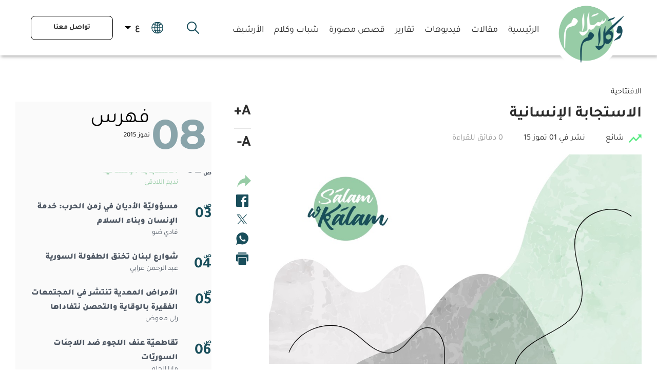

--- FILE ---
content_type: text/html; charset=utf-8
request_url: https://www.salamwakalam.com/articles/%D8%A7%D9%84%D8%A7%D9%81%D8%AA%D8%AA%D8%A7%D8%AD%D9%8A%D8%A9/281/%D8%A7%D9%84%D8%A7%D8%B3%D8%AA%D8%AC%D8%A7%D8%A8%D8%A9-%D8%A7%D9%84%D8%A5%D9%86%D8%B3%D8%A7%D9%86%D9%8A%D8%A9/ar
body_size: 27032
content:
<!DOCTYPE html>


<html xmlns="http://www.w3.org/1999/xhtml" lang="ar">
<head><title>
	الاستجابة الإنسانية | الافتتاحية
</title><meta charset="utf-8" /><meta name="description" content="الاستجابة الإنسانية في الأيام الأولى للثورة السورية، ساهم تدفُّق اللاجئين عبر الحدود في تجلِّي أبهى مظاهر ضيافة اللبنانيين حيث فتح لهم العديد من الأشخاص أبواب منازلهم وزوّدوهم بالطعام والملابس علماً أنَّ كثيرين منهم في أمسِّ الحاجة إليها." /><meta name="keywords" content="في, الأيام, الأولى, للثورة, السورية،, ساهم, تدفُّق, اللاجئين, عبر, الحدود, في, تجلِّي, أبهى, مظاهر, ضيافة, اللبنانيين, حيث, فتح, لهم, العديد" /><meta name="apple-mobile-web-app-capable" content="yes" /><meta name="apple-mobile-web-app-status-bar-style" content="black" /><meta name="format-detection" content="telephone=yes" /><meta name="viewport" content="width=device-width, initial-scale=1" /><meta property="fb:pages" content="125165427541688" />
<meta id="ctl00_fbImageNearPostPlaceInMeta_fbTitle" property="og:title" content="الاستجابة الإنسانية"></meta>
<meta id="ctl00_fbImageNearPostPlaceInMeta_fbDescription" property="og:description" content="ولكن، بعد أربع سنوات، وفي ظلّ وجود أكثر من مليون لاجئ سوري في لبنان، أي خمس عدد السكان الإجمالي،..."></meta>
<meta property="og:image" content="https://www.salamwakalam.com/uploadImages/DocumentImages/Default-Document-Picture.jpg"/>
<meta id="ctl00_fbImageNearPostPlaceInMeta_imageAlt" property="og:image:alt" content="الاستجابة الإنسانية"></meta>
<meta property="og:site_name" content="SalamWaKalam">

<meta property="og:url" content="https://www.salamwakalam.com/articles/%D8%A7%D9%84%D8%A7%D9%81%D8%AA%D8%AA%D8%A7%D8%AD%D9%8A%D8%A9/281/salamwakalam-articles/ar"/>
<meta property="og:type" content="article"/>

<meta property="fb:admins" content=""/>
<meta property="fb:app_id" content="1218066601718850" />
<meta property="fb:pages" content="" />



<meta id="ctl00_fbImageNearPostPlaceInMeta_gplusTitle" itemprop="name" content="الاستجابة الإنسانية"></meta>
<meta id="ctl00_fbImageNearPostPlaceInMeta_gplusDescription" itemprop="description" content="ولكن، بعد أربع سنوات، وفي ظلّ وجود أكثر من مليون لاجئ سوري في لبنان، أي خمس عدد السكان الإجمالي،..."></meta>
<meta itemprop="image" content="https://www.salamwakalam.com/uploadImages/DocumentImages/Default-Document-Picture.jpg" />

<meta name="twitter:card" content="summary_large_image">
<meta name="twitter:site" content="SalamWaKalam" />
<meta id="ctl00_fbImageNearPostPlaceInMeta_twitterTitle" name="twitter:title" content="الاستجابة الإنسانية"></meta>
<meta id="ctl00_fbImageNearPostPlaceInMeta_twitterDescription" name="twitter:description" content="ولكن، بعد أربع سنوات، وفي ظلّ وجود أكثر من مليون لاجئ سوري في لبنان، أي خمس عدد السكان الإجمالي،..."></meta>
<meta name="twitter:image" content="https://www.salamwakalam.com/uploadImages/DocumentImages/Default-Document-Picture.jpg" />



<script>
    var varMetanearappid;
    varMetanearappid = '1218066601718850'; 
</script>

 
<meta name="twitter:card" content="summary_large_image">
<meta name="twitter:site" content="@SalamWaKalam">
<meta name="twitter:creator" content="@SalamWaKalam">
<meta name="twitter:title" content="الاستجابة الإنسانية">
<meta name="twitter:description" content="ولكن، بعد أربع سنوات، وفي ظلّ وجود أكثر من مليون لاجئ سوري في لبنان، أي خمس عدد السكان الإجمالي،...">
<meta name="twitter:image:src" content="http://www.salamwakalam.com/uploadImages/DocumentImages/Default-Document-Picture.jpg">
<!-- Global site tag (gtag.js) - Google Analytics -->
<script async src="https://www.googletagmanager.com/gtag/js?id=UA-151236671-1"></script>
<script>
    window.dataLayer = window.dataLayer || [];
    function gtag() { dataLayer.push(arguments); }
    gtag('js', new Date());

    gtag('config', 'UA-151236671-1');
</script>

<link href="https://www.salamwakalam.com/TheWall/style/Jquery/v1.11.4/jquery-1.11.4.min.css?50" rel="stylesheet" type="text/css" />
<link href="https://www.salamwakalam.com/TheWall/style/CommonStyle/v1.0/v1.0-IpadSize768/MainStyle.min.css?50" rel="stylesheet" type="text/css" />
<link href="https://www.salamwakalam.com/TheWall/Style/MsgBox/v1.0/sweet-alert.css?50" rel="stylesheet" type="text/css" />
<link href="https://www.salamwakalam.com/style/Style.min.css?50" rel="stylesheet" type="text/css" />
<link href="https://www.salamwakalam.com/TheWall/Helpers/TempusDominus/v5.1.2/Style/DateTimePicker.min.css?50" rel="stylesheet" type="text/css" />
<link id="Mastercss" href="https://www.salamwakalam.com/style/ar/Master.min.css?50" rel="stylesheet" type="text/css" />
<link href="https://www.salamwakalam.com/TheWall/style/ar/StaticStyle/v1.0/StaticStyle.min.css?50" rel="stylesheet" type="text/css" />
<link href="https://www.salamwakalam.com/TheWall/style/Jquery/v1.11.4/jquery-ui.min.css?50" type="text/css" rel="stylesheet" />
<link href="https://www.salamwakalam.com/TheWall/style/ionicons/v4.1.2/ionicons.min.css?50" type="text/css" rel="stylesheet" />
<link href="https://www.salamwakalam.com/TheWall/style/Bootstrap/v4.1.1/v4.1.1-OriginalSize/bootstrap.min.css?50" type="text/css" rel="stylesheet" />
    <link href="https://www.salamwakalam.com/TheWall/style/animate/v4.1.1/animate.min.css?50" type="text/css" rel="stylesheet" />
<link href="https://www.salamwakalam.com/Style/Themes/Light.min.css?50" rel="stylesheet" type="text/css" />

<link rel="shortcut icon" href="/Favicon.ico" />


<script async='async' src='https://www.googletagservices.com/tag/js/gpt.js'></script>
<script>
var googletag = googletag || {};
googletag.cmd = googletag.cmd || [];
</script>

<link href='https://www.salamwakalam.com/TheWall/style/mCustomScrollbar/v2.1/CustomScrollbarOld.min.css?v=50' rel='stylesheet' type='text/css' /><link href='https://www.salamwakalam.com/TheWall/style/Swiper/v4.3.3/swiper.min.css?v=50' rel='stylesheet' type='text/css' /><link href='https://www.salamwakalam.com/TheWall/style/flickity/v2.1.2/flickity.min.css?v=50' rel='stylesheet' type='text/css' /><link href='https://www.salamwakalam.com/TheWall/style/mCustomScrollbar/v2.1/CustomScrollbarOld.min.css?v=50' rel='stylesheet' type='text/css' /><link href='https://www.salamwakalam.com/TheWall/style/Ellipsis/v1.0/v1.0-IpadSize768/Ellipsis.min.css?v=50' rel='stylesheet' type='text/css' /><link href ='https://www.salamwakalam.com/TheWall/style/PhotoSwipePlugin/photoswipe.min.css?50' rel='stylesheet' type='text/css' /><link href ='https://www.salamwakalam.com/TheWall/style/PhotoSwipePlugin/default-skin.min.css?50' rel='stylesheet' type='text/css' /><link href='https://www.salamwakalam.com/style/SwipeBox/swipebox.min.css?v=50' rel='stylesheet' type='text/css' /><style type="text/css">body{ background-color: #FFFFFF; }</style></head>

<body id="ctl00_WBody" class="MyMainBody BodyRemoveScroll " dir="rtl">
<form method="post" action="#" onsubmit="javascript:return WebForm_OnSubmit();" id="aspnetForm">
<div class="aspNetHidden">
<input type="hidden" name="__EVENTTARGET" id="__EVENTTARGET" value="" />
<input type="hidden" name="__EVENTARGUMENT" id="__EVENTARGUMENT" value="" />
<input type="hidden" name="__VIEWSTATE" id="__VIEWSTATE" value="/[base64]/[base64]/[base64]/[base64]/[base64]/[base64]/[base64]/[base64]/dj01MCcgcmVsPSdzdHlsZXNoZWV0JyB0eXBlPSd0ZXh0L2NzcycgLz48bGluayBocmVmPSdodHRwczovL3d3dy5zYWxhbXdha2FsYW0uY29tL1RoZVdhbGwvc3R5bGUvRWxsaXBzaXMvdjEuMC92MS4wLUlwYWRTaXplNzY4L0VsbGlwc2lzLm1pbi5jc3M/[base64]/[base64]/[base64]/[base64]/[base64]/ZkdmCINin2YTZhNin2KzYptmK2YYg2LnYqNixINin2YTYrdiv2YjYryDZgdmKINiq2KzZhNmQ2ZHZiiDYo9io2YfZiSDZhdi42KfZh9ixINi22YrYp9mB2Kkg2KfZhNmE2KjZhtin2YbZitmK2YYg2K3ZitirINmB2KrYrSDZhNmH2YUg2KfZhNi52K/[base64]/[base64]/YqiDYpdmE2Ykg2KrYudmE2YrZgiDZhNin2YHYqtin2Kog2KrZhdmG2LnZh9mFINmF2YYg2KfZhNiq2KzZiNmR2YQg2YHZiiDYp9mE2LfYsdmC2KfYqiDYqNi52K8g2YfYqNmI2Lcg2KfZhNmE2YrZhC4g2YPZhdinINiq2LnYsdmR2LbZiNinINmE2KfYudiq2K/Yp9ih2KfYqiDZiNiq2YUg2K3YsdmCINio2LnYtiDYrtmQ2YrZjtmF2YfZhS48YnIgLz4K2KXZhiDZh9iw2Ycg2KfZhNij2LLZhdipINin2YTYpdmG2LPYp9mG2YrYqdiMINin2YTYqtmKINiq2Y/[base64]/ZitmGINmF2YYg2K/[base64]/[base64]/[base64]/Yp9mE2LnYr9ivLdmg2agvYXIWAgIBDw8WAh8XBQIwOGRkAgMPFgIfJAUsL2lzc3VlL9in2YTYo9ix2LTZitmBLzI3Ni/[base64]/[base64]/YudmI2LLZjC3YudmE2Ykt2LnZiNiyL2FyFti52YjYstmMINi52YTZiSDYudmI2LIOIENvbG9yVjUwNTk2NSA8L2FydGljbGVzL9in2YTYp9mB2KrYqtin2K3ZitipLzI3OC/[base64]/[base64]/[base64]/Yp9mE2KfZgdiq2KrYp9it2YrYqS8yODEv2KfZhNin2LPYqtis2KfYqNipLdin2YTYpdmG2LPYp9mG2YrYqS9hciXYp9mE2KfYs9iq2KzYp9io2Kkg2KfZhNil2YbYs9in2YbZitipDiBDb2xvclY5N0NDQTYgSy9hcnRpY2xlcy/[base64]/Zitin2YYvMjgyL9mF2LPYpNmI2YTZitmR2Kkt2KfZhNij2K/Zitin2YYt2YHZii3YstmF2YYt2KfZhNit2LHYqC3Yrtiv2YXYqS3Yp9mE2KXZhtiz2KfZhi3ZiNio2YbYp9ihLdin2YTYs9mE2KfZhS9hcmfZhdiz2KTZiNmE2YrZkdipINin2YTYo9iv2YrYp9mGINmB2Yog2LLZhdmGINin2YTYrdix2Kg6INiu2K/ZhdipINin2YTYpdmG2LPYp9mGINmI2KjZhtin2KEg2KfZhNiz2YTYp9mFDiBDb2xvclY1MDU5NjUgggEvYXJ0aWNsZXMv2KPYr9mK2KfZhi8yODIv2YXYs9ik2YjZhNmK2ZHYqS3Yp9mE2KPYr9mK2KfZhi3ZgdmKLdiy2YXZhi3Yp9mE2K3YsdioLdiu2K/[base64]/Ytdit2KkvMjg0L9in2YTYo9mF2LHYp9i2Ldin2YTZhdi52K/[base64]/Yp9mH2KcvYXJkAgIPFgIfGAIBFgJmD2QWAmYPFQEP2LHZhNmJINmF2LnZiNi2ZAIDDw8WBB8XBQMrLTEfHWhkZAIID2QWCGYPFQIADiBDb2xvclYxOTRFNUIgZAIBDxUHDiBDb2xvclYxOTRFNUIgAjA2DiBDb2xvclY1MDU5NjUgZy9hcnRpY2xlcy/[base64]/[base64]/Yq9mC2KfZgdipLzI4Ni/[base64]/Yq9mC2KfZgdipLzI4Ni/[base64]/[base64]/[base64]/YqNit2KvYp9mLLdi52YYt2KrYudix2YrZgS3ZhNmE2Y/Zkdis2YjYoS9hcinYqNit2KvYp9mLINi52YYg2KrYudix2YrZgSDZhNmE2Y/[base64]/[base64]/YsdipLzI5MS/[base64]/YsdipLzI5MS/[base64]/[base64]/[base64]/ZitmC2YovYXI02LrZitmR2LHYqtmDINio2YrYsdmI2Kog2YPYq9mK2LHYp9mLINmK2Kcg2LXYr9mK2YLZig4gQ29sb3JWNTA1OTY1IE4vYXJ0aWNsZXMv2LPZitix2KkvMjkzL9i62YrZkdix2KrZgy3YqNmK2LHZiNiqLdmD2KvZitix2KfZiy3ZitinLdi12K/ZitmC2YovYXJkAgIPFgIfGAIBFgJmD2QWAmYPFQEP2LnZhdixINi02KfZg9ixZAIDDw8WBB8XBQMrLTEfHWhkZAIRD2QWCGYPFQIADiBDb2xvclYxOTRFNUIgZAIBDxUHDiBDb2xvclYxOTRFNUIgAjE0DiBDb2xvclY1MDU5NjUgnwEvYXJ0aWNsZXMv2K/[base64]/Ysdin2YXZitmN2ZEOIENvbG9yVjUwNTk2NSCfAS9hcnRpY2xlcy/Yr9ix2KfZhdinLzI5NC/Yutiv2KfZiy3ZhtmE2KrZgtmKLdmE2LHYp9mF2Yot2K3ZhtinLdmI2KfZgti52YrYqdmMLdmF2Y/[base64]/[base64]/YutmK2YXYqS3YrtmE2KfYtS9hchHYutmK2YXYqSDYrtmE2KfYtQ4gQ29sb3JWNTA1OTY1IC0vYXJ0aWNsZXMvYmFjay1jb3Zlci8yOTYv2LrZitmF2Kkt2K7ZhNin2LUvYXJkAgIPFgIfGAL/////[base64]/[base64]/[base64]/ZgdmK2K/ZitmI2YfYp9iqLzcxOC/YqNmK2YYt2KrYrdiv2YrYp9iqLdin2YTYt9io2YrYudipLdmD2YrZgS3ZitmH2K/[base64]/YryDYqti62YrZkdixINin2YTZhdmG2KfYriDZhdiz2KrZgtio2YQg2KfZhNmG2K3ZhCDZiNmF2LHYqNmR2YrZh9ifINiq2YLYsdmK2LEg2YbZiNix2YfYp9mGINi02LHZgSDYp9mE2K/[base64]/[base64]/YryDYqti62YrZkdixINin2YTZhdmG2KfYriDZhdiz2KrZgtio2YQg2KfZhNmG2K3ZhCDZiNmF2LHYqNmR2YrZh9ifINiq2YLYsdmK2LEg2YbZiNix2YfYp9mGINi02LHZgSDYp9mE2K/[base64]/[base64]/ZgdmK2K/ZitmI2YfYp9iqLzcxNi/[base64]/[base64]/[base64]/[base64]/dj01MCc+PC9zY3JpcHQ+ZAIMDw8WAh8dZ2RkZH7uGg6EKeyOW7GGRQa3ULyRMviJi1h5Rc2u+xvRmgHd" />
</div>

<script type="text/javascript">
//<![CDATA[
var theForm = document.forms['aspnetForm'];
if (!theForm) {
    theForm = document.aspnetForm;
}
function __doPostBack(eventTarget, eventArgument) {
    if (!theForm.onsubmit || (theForm.onsubmit() != false)) {
        theForm.__EVENTTARGET.value = eventTarget;
        theForm.__EVENTARGUMENT.value = eventArgument;
        theForm.submit();
    }
}
//]]>
</script>


<script src="/WebResource.axd?d=hL-YiTCkV50HuDCyakEHvtG1prBrBkWOtsO8QoIvY9rdvxB_Ym9tGmAQEwWMy0N2td5N0_qc5DrRSiScVIPrNmhTr9gr9v9OnTk__bDd8MU1&amp;t=638901644248157332" type="text/javascript"></script>


<script src="/ScriptResource.axd?d=1_Zg378K3K3NVsrHZJ_DGEt6R0eYP7bnfvIMecfgt8AiRuGWxBps8ePVJ2Ud7Cn_YGGeXDnqDbEKg4NanobUrLbl3N8oK4SFPdWRC6-AfHJl_Jlb6ENMm1AZs7BESifne-YSoGcHUBDM6DiNu8i1pR4Ppb6bFhBcqi1YNd6fF9k1&amp;t=ffffffff93d1c106" type="text/javascript"></script>
<script src="/ScriptResource.axd?d=20PEnsrgCeeLXnQehac2iHKAJToq1yDsFFuQhovzlWDubotEP8mt4cYZngC6uOdh9TSBrgq88pV1vIDCPxi2QwdWcYWzPX2711Au8zDZ0h_0-MVxs9ZeY_WmY_RoI9JMQNzEVTufvWqnRHAwYL0lVJt6mAzyfvwMoujBsVdzfmWv071fsQo18qIObf7zi6gI0&amp;t=5c0e0825" type="text/javascript"></script>
<script type="text/javascript">
//<![CDATA[
if (typeof(Sys) === 'undefined') throw new Error('ASP.NET Ajax client-side framework failed to load.');
//]]>
</script>

<script src="/ScriptResource.axd?d=bxuh3Nipjcf04r4VUp9MkfVpFEdtfeCfkhzeX2_r_rC4SPB9ulQNV3XK2M9w8WSLjqnMviRwm3B0XR4KTKDDVeekmFk44XSal877pYxRhK0-k5dntaB3zm52wA0gDQlMymaXWBTzFXpSjQz-yS0ovWYXmJf9osmbzdwLRymEo322RaeuVPBx977LXFe7kQQI0&amp;t=5c0e0825" type="text/javascript"></script>
<script src="../../../../webservices/Service.asmx/jsdebug" type="text/javascript"></script>
<script type="text/javascript">
//<![CDATA[
function WebForm_OnSubmit() {
if (typeof(ValidatorOnSubmit) == "function" && ValidatorOnSubmit() == false) return false;
return true;
}
//]]>
</script>




<div id="ctl00_AllContent">
<script type="text/javascript">
var sAppPath = "/";
var sPicPath = "https://www.salamwakalam.com/uploadImages/";
var LanguageID = "1";
var fbLanguage = "ar_AR";
var sImageLangPath = "ar";
var LanguageDirection = "right";
var LanguageDirectionInv = "left";
var IsArabic = "right";
var fbAppID = "1218066601718850";
var fbScrt = "7247de49552066a07eed4ae8d7f7f2c7";
var captchKey = "6LfSNvwcAAAAADZ1XV4cnchAuNzhOg256SngUltJ";
var sWebsiteDname = "https://www.salamwakalam.com/";
</script>
<script src="https://www.salamwakalam.com/TheWall/js/JqueryMain/v2.2.3/jquery-2.2.3.min.js?v=50" type="text/javascript"></script>
<script src="https://www.salamwakalam.com/TheWall/js/JqueryMain/v2.2.3/jquery-migrate-1.3.0.min.js?v=50" type="text/javascript"></script>
<input type="hidden" class="HiddenHandlerURL" value="/Handler/Sharrre.ashx" />
<input type="hidden" class="sAppPath" value="/" />
<input type="hidden" value="https://www.salamwakalam.com/articles/%D8%A7%D9%84%D8%A7%D9%81%D8%AA%D8%AA%D8%A7%D8%AD%D9%8A%D8%A9/281/%D8%A7%D9%84%D8%A7%D8%B3%D8%AA%D8%AC%D8%A7%D8%A8%D8%A9-%D8%A7%D9%84%D8%A5%D9%86%D8%B3%D8%A7%D9%86%D9%8A%D8%A9/ar" class="HiddenPageURL" />
<input name="ctl00$languageIDDiv" type="hidden" id="ctl00_languageIDDiv" class="LanguageID" value="1" />


<input name="ctl00$AutoLoadMoreOnMobile" type="hidden" id="ctl00_AutoLoadMoreOnMobile" class="AutoLoadMoreOnMobile" value="1" />
<input name="ctl00$AutoLoadMoreOnTable" type="hidden" id="ctl00_AutoLoadMoreOnTable" class="AutoLoadMoreOnTable" value="1" />
<input type="hidden" value="3" class="HiddenAutoLoadMoreTimes" />

<input type="hidden" value="SalamWaKalam" class="HiddenTwitterSite" />

<script type="text/javascript">
//<![CDATA[
Sys.WebForms.PageRequestManager._initialize('ctl00$ScriptManager1', 'aspnetForm', ['tctl00$MasterMenu$UpdateNotifications','','tctl00$MasterMenu$UpdatePanel2','','tctl00$MasterMenu$UpdatePanel1','','tctl00$panel1',''], [], [], 90, 'ctl00');
//]]>
</script>


<div class="NormalDivContainer u-opacity1 u-relative">
<div class="ToastStyle BgColorV000000" onclick="CloseToast();">

<div style="height: 25px;"></div>
<div class="ToastContent">
</div>
<div style="height: 25px;"></div>
</div>
<div class="MenuOpenedOverlayScreen u-hide"></div>
<div id="ctl00_MainMenu" class="u-relative TheMainMEnu">


<div class="mastermenu position-fixed w-100">
<div class="MyMainDiv1920">
<div class="mastermenu-desktop AnimateMe">
<a href="/" class="mastermenu-desktop-logo position-absolute">
<img src='https://www.salamwakalam.com/images/ar/logo.png' alt="Salam Wa Kalam" />
</a>

<div class="d-flex align-items-end floatL">
<div class="mastermenu-desktop-logo-height d-inline-block AnimateMe"></div>

<div id="ctl00_MasterMenu_HomepageItem" class="mastermenu-desktop-item text-title text-title-11 position-relative d-inline-block">
<a href='/' class="text-uppercase">الرئيسية</a>
</div>


<div id="ctl00_MasterMenu_rptCategories_ctl00_DesktopItem" class="mastermenu-desktop-item text-title text-title-11 position-relative d-inline-block" data-id="183">
<a href='/section/183/مقالات/ar'>
<h3 class="u-inheritStyle text-uppercase">
مقالات
</h3>
</a>
</div>

<div id="ctl00_MasterMenu_rptCategories_ctl01_DesktopItem" class="mastermenu-desktop-item text-title text-title-11 position-relative d-inline-block" data-id="182">
<a href='/videos/182/ar'>
<h3 class="u-inheritStyle text-uppercase">
فيديوهات
</h3>
</a>
</div>

<div id="ctl00_MasterMenu_rptCategories_ctl02_DesktopItem" class="mastermenu-desktop-item text-title text-title-11 position-relative d-inline-block" data-id="184">
<a href='/section/184/تقارير/ar'>
<h3 class="u-inheritStyle text-uppercase">
تقارير
</h3>
</a>
</div>

<div id="ctl00_MasterMenu_rptCategories_ctl03_DesktopItem" class="mastermenu-desktop-item text-title text-title-11 position-relative d-inline-block" data-id="185">
<a href='/section/185/قصص-مصورة/ar'>
<h3 class="u-inheritStyle text-uppercase">
قصص مصورة
</h3>
</a>
</div>

<div id="ctl00_MasterMenu_rptCategories_ctl04_DesktopItem" class="mastermenu-desktop-item text-title text-title-11 position-relative d-inline-block" data-id="186">
<a href='/section/186/شباب-وكلام/ar'>
<h3 class="u-inheritStyle text-uppercase">
شباب وكلام
</h3>
</a>
</div>

<div id="ctl00_MasterMenu_rptCategories_ctl05_DesktopItem" class="mastermenu-desktop-item text-title text-title-11 position-relative d-inline-block" data-id="1">
<a href='/issue/1/الأرشيف/ar'>
<h3 class="u-inheritStyle text-uppercase">
الأرشيف
</h3>
</a>
</div>

</div>

<div class="mastermenu-desktop-right floatR d-flex align-items-center h-100 mastermenu-desktop-right-zindex position-relative">

<img src="https://www.salamwakalam.com/images/search.svg" alt="Search Salam Wa Kalam" class="mastermenu-desktop-search-icon c-pointer" />

<div class="mastermenu-notifications mastermenu-notifications-desktop align-middle c-pointer position-relative d-md-inline-block d-none">
<img src='https://www.salamwakalam.com/images/Icon ionic-ios-notifications.svg' alt="check your notifications on salam wa kalam website" />
<div class="mastermenu-notifications-count BgColorVD50915 c-pointer position-absolute text-center">
<div id="ctl00_MasterMenu_UpdateNotifications">
	
<div class="mastermenu-notifications-count-number ColorVFFFFFF">
0
</div>

</div>
</div>
<div class="mastermenu-notifications-tab mastermenu-desktop-tab position-absolute u-hide">
<div class="TopTriangle"></div>

<div class="NotificationsLoader">
<div class="mastermenu-loader"></div>
</div>
<div class="NotificationsDivHeight content_1">
<div class="u-width100 floatL mastermenu-notifications-content"></div>
</div>
</div>
</div>



<div class="LanguageMainContainer position-relative u-table">
<div class="position-relative selectedLanguage u-pointer">
<div class="selectedLangInner">
<img class="MenuLanguageEarth" width="23" src="https://www.salamwakalam.com/images/language.svg" alt="Salam Wa Kalam" />
<span id="ctl00_MasterMenu_MasterLanguages_lblLang" class="LangStylear u-animateMe btnlang">ع</span>
<img class="MenuLanguageArrow" width="12" src="https://www.salamwakalam.com/images/arrowblack.svg" alt="Salam Wa Kalam" />

<div class="languageContainer u-hide BgColorVF5F5F5">
<div class="langdiv u-hide">





<input type="submit" name="ctl00$MasterMenu$MasterLanguages$rptLanguage$ctl01$btnLAng" value="English" id="ctl00_MasterMenu_MasterLanguages_rptLanguage_ctl01_btnLAng" class="LangStylear u-animateMe btnlang w-100" />



<input type="submit" name="ctl00$MasterMenu$MasterLanguages$rptLanguage$ctl02$btnLAng" value="Francais" id="ctl00_MasterMenu_MasterLanguages_rptLanguage_ctl02_btnLAng" class="LangStylear u-animateMe btnlang w-100" />



</div>
</div>
</div>
</div>
</div>

<div class="mastermenu-desktop-contact text-title text-title-10 text-center GoToChildOnClickNew c-pointer text-uppercase">
<a href='/contactus/ar'>
تواصل معنا
</a>
</div>

<div class="mastermenu-burgermenu c-pointer position-relative">
<img src="https://www.salamwakalam.com/images/ar/burgermenu.svg" alt="salam wa kalam menu" />
<div class="mastermenu-notifications-count BgColorVD50915 c-pointer position-absolute text-center">
<div id="ctl00_MasterMenu_UpdatePanel2">
	
<div class="mastermenu-notifications-count-number ColorVFFFFFF">
0
</div>

</div>
</div>
</div>

</div>

<div class="mastermenu-desktop-search position-absolute h-100 padding-l-xs-15 padding-r-xs-15">
<img src="https://www.salamwakalam.com/images/search.svg" alt="Search Salam Wa Kalam" class="mastermenu-desktop-search-icon-inner c-pointer position-absolute" />
<input name="ctl00$MasterMenu$txtSearch" type="text" id="ctl00_MasterMenu_txtSearch" class="mastermenu-desktop-search-textbox text-title text-title-11" placeholder="البحث في الموقع" />
<input type="submit" name="ctl00$MasterMenu$btnSearch" value="" id="ctl00_MasterMenu_btnSearch" class="u-hide btnSearch" />
<img src="https://www.salamwakalam.com/images/close.png" alt="Close" class="mastermenu-desktop-search-close c-pointer position-absolute" />
</div>

</div>
</div>
</div>

<div class="mastermenu-fullwidth w-100 u-transitionEaseInOut">
<div class="mastermenu-fullwidth-scroll">
<div class="mastermenu-fullwidth-content">
<div class="mastermenu-fullwidth-item text-center text-uppercase">
<a href='/'>
الرئيسية
</a>
</div>


<div class="mastermenu-fullwidth-item text-center text-uppercase">
<a href='/section/183/مقالات/ar'>
مقالات
</a>
</div>

<div class="mastermenu-fullwidth-item text-center text-uppercase">
<a href='/videos/182/ar'>
فيديوهات
</a>
</div>

<div class="mastermenu-fullwidth-item text-center text-uppercase">
<a href='/section/184/تقارير/ar'>
تقارير
</a>
</div>

<div class="mastermenu-fullwidth-item text-center text-uppercase">
<a href='/section/185/قصص-مصورة/ar'>
قصص مصورة
</a>
</div>

<div class="mastermenu-fullwidth-item text-center text-uppercase">
<a href='/section/186/شباب-وكلام/ar'>
شباب وكلام
</a>
</div>

<div class="mastermenu-fullwidth-item text-center text-uppercase">
<a href='/issue/1/الأرشيف/ar'>
الأرشيف
</a>
</div>


<div class="mastermenu-notifications-mobile align-middle c-pointer text-center">
<div class="d-inline-block position-relative">
<img src='https://www.salamwakalam.com/images/Icon ionic-ios-notifications.svg' alt="check your notifications on salam wa kalam website" />
<div class="mastermenu-notifications-count BgColorVD50915 c-pointer position-absolute text-center">
<div id="ctl00_MasterMenu_UpdatePanel1">
	
<div class="mastermenu-notifications-count-number ColorVFFFFFF">
0
</div>

</div>
</div>
</div>
</div>

<div class="mastermenu-fullwidth-languages text-center">


<div class="LanguageMainContainer position-relative u-table">
<div class="position-relative selectedLanguage u-pointer">
<div class="selectedLangInner">
<img class="MenuLanguageEarth" width="23" src="https://www.salamwakalam.com/images/language.svg" alt="Salam Wa Kalam" />
<span id="ctl00_MasterMenu_MasterLanguages1_lblLang" class="LangStylear u-animateMe btnlang">ع</span>
<img class="MenuLanguageArrow" width="12" src="https://www.salamwakalam.com/images/arrowblack.svg" alt="Salam Wa Kalam" />

<div class="languageContainer u-hide BgColorVF5F5F5">
<div class="langdiv u-hide">





<input type="submit" name="ctl00$MasterMenu$MasterLanguages1$rptLanguage$ctl01$btnLAng" value="English" id="ctl00_MasterMenu_MasterLanguages1_rptLanguage_ctl01_btnLAng" class="LangStylear u-animateMe btnlang w-100" />



<input type="submit" name="ctl00$MasterMenu$MasterLanguages1$rptLanguage$ctl02$btnLAng" value="Francais" id="ctl00_MasterMenu_MasterLanguages1_rptLanguage_ctl02_btnLAng" class="LangStylear u-animateMe btnlang w-100" />



</div>
</div>
</div>
</div>
</div>
</div>

<div class="mastermenu-fullwidth-contact text-center">
<div class="mastermenu-desktop-contact text-title text-title-10 text-center GoToChildOnClickNew c-pointer text-uppercase">
<a href='/contactus/ar'>
تواصل معنا
</a>
</div>
</div>
</div>

<div class="mastermenu-fullwidth-notifications-tab u-hide">

<div class="mastermenu-fullwidth-notifications-back c-pointer d-flex align-items-center" onclick="CloseNotificationsPanel()">
<div class="mastermenu-fullwidth-notifications-back-arrow"></div>
<div class="mastermenu-fullwidth-notifications-back-text text-uppercase">السابق</div>
</div>

<div class="NotificationsLoader">
<div class="mastermenu-loader"></div>
</div>

<div class="mastermenu-fullwidth-notifications-content">
</div>
</div>

</div>

<img src='https://www.salamwakalam.com/images/mobile-menu-bg-bottom.png' alt="Salam Wa Kalam" class="mastermenu-fullwidth-bg w-100 position-absolute" />

<img src='https://www.salamwakalam.com/images/burgermenu-close.png' alt="Salam Wa Kalam" class="mastermenu-fullwidth-close position-absolute c-pointer" onclick="CloseFullWidthMenu()" />
</div>

</div>
<div id="ctl00_DivHeightBeforeContent" class="HeightBeforeContent"></div>
<div id="ctl00_minHeightContainer" class="minHeightContainer">
<div id="divPageContainerFirstStartHere" class="DocumentDetailsPageStart"><div class="row MyMainDiv1430 u-margin0">
	<div class="col-xl-12 col-lg-12 col-md-12 col-sm-12 col-12 Padding-top-lg-30 Padding-top-sm-30 Padding-top-xs-20 Padding-bottom-lg-30 Padding-bottom-sm-30 Padding-bottom-xs-20 floatL u-padding0">
		<input name="ctl00$MainContent$ViewsController0$HiddenRecordID" type="hidden" id="ctl00_MainContent_ViewsController0_HiddenRecordID" class="HiddenRecordID" value="281" />
<input name="ctl00$MainContent$ViewsController0$HiddenRecordType" type="hidden" id="ctl00_MainContent_ViewsController0_HiddenRecordType" class="HiddenRecordType" value="Article" />

<script type="text/javascript">
var mySource;

$(document).ready(function () {
try {
mySource = getParameterByName('src');
UpdateViews();
} catch (ex) { };
});

function UpdateViews() {
SalamWaKalam.AjaxWebService.Service.ProcessInteractions($('.HiddenRecordType').val(), mySource, $('.HiddenRecordID').val());
}

function getParameterByName(name, url) {
if (!url) {
url = window.location.href;
}
name = name.replace(/[\[\]]/g, "\\$&");
var regex = new RegExp("[?&]" + name + "(=([^&#]*)|&|#|$)"),
results = regex.exec(url);
if (!results) return 0;
if (!results[2]) return 0;
return decodeURIComponent(results[2].replace(/\+/g, " "));
}


</script>
	</div>
</div>
<div class="row row-reference-fixed MyMainDiv1920 u-margin0">
	<div class="col-xl-8 col-lg-8 col-md-8 col-sm-12 col-12 Padding-bottom-xs-30 Padding-left-lg-30 Padding-left-xs-20 Padding-right-lg-30 Padding-right-xs-20 floatL u-padding0">
		<meta id="ctl00_MainContent_ArticlesDetailsFull1_metaIdentifier" itemprop="identifier" content="281_1"></meta>
<meta id="ctl00_MainContent_ArticlesDetailsFull1_metaPageType" itemprop="pageType" content="article"></meta>
<meta id="ctl00_MainContent_ArticlesDetailsFull1_metaURL" itemprop="url" content="https://www.salamwakalam.com/articles/الافتتاحية/281/salamwakalam-articles/ar"></meta>
<meta id="ctl00_MainContent_ArticlesDetailsFull1_metaDatePublished" itemprop="datePublished" content="2015-07-01T05:00:00Z"></meta>
<meta id="ctl00_MainContent_ArticlesDetailsFull1_metaAuthor" itemprop="author" content="Salam Wa Kalam"></meta>
<meta id="ctl00_MainContent_ArticlesDetailsFull1_metaThumbnail" itemprop="thumbnailUrl" content="https://www.salamwakalam.com/uploadImages/DocumentImages/Default-Document-Picture.jpg"></meta>
<meta id="ctl00_MainContent_ArticlesDetailsFull1_metaInLanguage" itemprop="inLanguage" content="ar"></meta>

<div class="ArticleDetails MainControlDiv ArticlesDetailsFull" itemscope itemtype="http://schema.org/NewsArticle">
<meta itemscope itemprop="mainEntityOfPage" itemtype="https://schema.org/WebPage" itemid="https://www.salamwakalam.com/articles/%D8%A7%D9%84%D8%A7%D9%81%D8%AA%D8%AA%D8%A7%D8%AD%D9%8A%D8%A9/281/salamwakalam-articles/ar" />

<div class="row m-0 padding-t-md-0 padding-t-xs-20 padding-b-xs-20">

<input name="ctl00$MainContent$ArticlesDetailsFull1$HiddenCountAuth" type="hidden" id="ctl00_MainContent_ArticlesDetailsFull1_HiddenCountAuth" />

<div class="col-12 p-0">
<div class="d-md-flex d-block">
<div class="articles-details-full-left PrintThis">
<div itemprop="articleSection" class="text-title text-title-6 text-uppercase articles-details-full-category-title padding-b-xs-10">
<a href='/section/4/%D8%A7%D9%84%D8%A7%D9%81%D8%AA%D8%AA%D8%A7%D8%AD%D9%8A%D8%A9/ar'><h2 class='u-inheritStyle'>الافتتاحية</h2></a>

</div>

<div itemprop="headline" class="text-title text-title-2 articles-details-full-title padding-b-xs-15">
<h1 class='u-inheritStyle'>
<span id="ctl00_MainContent_ArticlesDetailsFull1_lblTitle">الاستجابة الإنسانية</span>
</h1>
</div>

<span itemprop="author" itemscope itemtype="https://schema.org/Person" class="u-hide"><span itemprop="name">Salam Wa Kalam</span></span>
<div itemprop="publisher" itemscope itemtype="https://schema.org/Organization" style="display: none;">
<div itemprop="logo" itemscope itemtype="https://schema.org/ImageObject">
<img src="https://www.salamwakalam.com/images/logo.png" alt="salam wa kalam website logo" />
<meta itemprop="url" content="https://www.salamwakalam.com/images/logo.png" />
<meta itemprop="width" content="506" />
<meta itemprop="height" content="135" />
</div>
<meta itemprop="name" content="salam wa kalam" />
</div>

<div class="d-md-flex d-block align-items-center text-title text-title-6 article-details-below-title padding-b-md-0 padding-b-xs-20 w-100 flex-wrap">
<div class="d-flex align-items-center padding-b-md-20 padding-b-xs-20">
<img src="https://www.salamwakalam.com/images/icon-trending-up-green.svg" id="ctl00_MainContent_ArticlesDetailsFull1_imgTrending" alt="trending" />
<span id="ctl00_MainContent_ArticlesDetailsFull1_lblTrending" class="articles-details-full-trending">شائع</span>
</div>
<span class='d-md-inline-block d-block padding-b-md-20 padding-b-xs-0 padding-r-xs-0 padding-l-xs-20 padding-l-xs-0 padding-r-xs-20 padding-r-xs-0'>نشر في 01 تموز 15</span>
<span id="ctl00_MainContent_ArticlesDetailsFull1_lblTimeToRead" class="articles-details-full-timetoread d-md-inline-block d-block padding-t-md-0 padding-t-xs-20 padding-b-md-20 padding-b-xs-0 padding-r-md-20 padding-r-xs-10 padding-l-md-20 padding-l-xs-10 ">0 دقائق للقراءة</span>
</div>

<div id="ctl00_MainContent_ArticlesDetailsFull1_mediaContainer">

<div id="ctl00_MainContent_ArticlesDetailsFull1_MediaGallerySection">
<div itemprop="image" itemscope itemtype="https://schema.org/ImageObject">
<img src="https://www.salamwakalam.com/uploadImages/DocumentImages/Default-Document-Picture.jpg" id="ctl00_MainContent_ArticlesDetailsFull1_Picture" class="u-marginAuto" alt="الاستجابة الإنسانية" />

<meta id="ctl00_MainContent_ArticlesDetailsFull1_metaPicture" itemprop="url" content="https://www.salamwakalam.com/uploadImages/DocumentImages/Default-Document-Picture.jpg"></meta>
<meta itemprop="width" content="1920" />
<meta itemprop="height" content="1080" />
</div>

</div>
</div>

<div class="articles-details-full-container">
<div id="ctl00_MainContent_ArticlesDetailsFull1_DivLblShortDescription" class="text-title text-title-9 articles-details-full-desc padding-t-xs-30" itemprop="articleBody">
<span id="ctl00_MainContent_ArticlesDetailsFull1_lblShortDescription">في الأيام الأولى للثورة السورية، ساهم تدفُّق اللاجئين عبر الحدود في تجلِّي أبهى مظاهر ضيافة اللبنانيين حيث فتح لهم العديد من الأشخاص أبواب منازلهم وزوّدوهم بالطعام والملابس علماً أنَّ كثيرين منهم في أمسِّ الحاجة إليها.</span>
</div>

<div id="ctl00_MainContent_ArticlesDetailsFull1_DivDescription" class="text-title text-title-8 articles-details-full-desc padding-t-xs-30" itemprop="articleBody">
<div>ولكن، بعد أربع سنوات، وفي ظلّ وجود أكثر من مليون لاجئ سوري في لبنان، أي خمس عدد السكان الإجمالي، طغى التوتّر على هذه العلاقة.<br />
والمؤسف في الأمر أنَّ البعض تصرَّف بعنصرية مع السوريين، حتى أن ثمة بلديات عمدت إلى تعليق لافتات تمنعهم من التجوّل في الطرقات بعد هبوط الليل. كما تعرّضوا لاعتداءات وتم حرق بعض خِيَمهم.<br />
إن هذه الأزمة الإنسانية، التي تُعتبر من الأسوأ في عصرنا، تستحق استجابة إنسانية وليس مجرد استجابة تتحدث عن اللاجئين كما لو أنَّهم يرغبون في أن يتحوَّلوا مشرَّدين من دون معرفة ما يخبِّئ لهم المستقبل.</div>
</div>
</div>

<div id="ctl00_MainContent_ArticlesDetailsFull1_DivTags" class="w-100">
<div class="d-flex flex-wrap align-items-center padding-t-md-90 padding-t-xs-30 w-100">

<div itemprop="articleSection" class="articles-details-full-tag GoToChildOnClickNew padding-l-xs-30 padding-r-xs-30 padding-t-xs-10 padding-b-xs-10 text-title text-title-6 u-hover80 c-pointer">
<h3 class="u-inheritStyle">
<a href='/section/4/الافتتاحية/ar'>
الافتتاحية
</a>
</h3>
</div>


</div>
</div>

<input name="ctl00$MainContent$ArticlesDetailsFull1$HiddenNewsID" type="hidden" id="ctl00_MainContent_ArticlesDetailsFull1_HiddenNewsID" class="HiddenNewsID" value="281" />
<input name="ctl00$MainContent$ArticlesDetailsFull1$HiddenOgImage" type="hidden" id="ctl00_MainContent_ArticlesDetailsFull1_HiddenOgImage" class="HiddenOgImage" />
<input name="ctl00$MainContent$ArticlesDetailsFull1$myCanonicalURL" type="hidden" id="ctl00_MainContent_ArticlesDetailsFull1_myCanonicalURL" class="myCanonicalURL" />
<input name="ctl00$MainContent$ArticlesDetailsFull1$HiddengtagSource" type="hidden" id="ctl00_MainContent_ArticlesDetailsFull1_HiddengtagSource" class="HiddengtagSource" value="News-281" />
</div>

<div class="articles-details-full-right">
<div class="articles-details-full-content-share-container h-100">
<div class="articles-details-full-content-fixed d-md-block d-flex padding-t-md-0 padding-t-xs-30">

<div class="text-title text-title-2 c-pointer u-hover80 padding-b-md-10 padding-b-xs-0 padding-l-xs-10 padding-r-xs-10 padding-l-md-0 padding-r-md-0" onclick="ChangeFontSizes(1);">
A+
</div>
<div class="change-fontsize-sep"></div>
<div class="text-title text-title-2 c-pointer u-hover80 padding-b-md-40 padding-b-xs-0 padding-l-xs-10 padding-r-xs-10 padding-l-md-0 padding-r-md-0" onclick="ChangeFontSizes(0);">
A-
</div>

<div class="articles-details-full-content-share padding-l-xs-10 padding-r-xs-10 padding-l-md-0 padding-r-md-0">
<img src="https://www.salamwakalam.com/images/share.svg" alt="share" width="27" />
</div>
<div class="articles-details-full-content-share-div ShareFloat text-center d-md-block d-flex">
<input name="ctl00$MainContent$ArticlesDetailsFull1$HiddenShareDataText" type="hidden" id="ctl00_MainContent_ArticlesDetailsFull1_HiddenShareDataText" class="HiddenShareDataText" value="الاستجابة الإنسانية" />
<input name="ctl00$MainContent$ArticlesDetailsFull1$HiddenShareDescription" type="hidden" id="ctl00_MainContent_ArticlesDetailsFull1_HiddenShareDescription" class="HiddenShareDescription" value="في الأيام الأولى للثورة السورية، ساهم تدفُّق اللاجئين عبر الحدود في تجلِّي أبهى مظاهر ضيافة..." />
<input name="ctl00$MainContent$ArticlesDetailsFull1$HiddenShareImage" type="hidden" id="ctl00_MainContent_ArticlesDetailsFull1_HiddenShareImage" class="HiddenShareImage" value="https%3a%2f%2fwww.salamwakalam.com%2fuploadImages%2fDocumentImages%2fDefault-Document-Picture.jpg" />
<input name="ctl00$MainContent$ArticlesDetailsFull1$HiddenShareDataURL" type="hidden" id="ctl00_MainContent_ArticlesDetailsFull1_HiddenShareDataURL" class="HiddenShareDataURL" value="https://www.salamwakalam.com/articles/الافتتاحية/281/salamwakalam-articles/ar" />
<input name="ctl00$MainContent$ArticlesDetailsFull1$HiddenTwShareTags" type="hidden" id="ctl00_MainContent_ArticlesDetailsFull1_HiddenTwShareTags" class="HiddenTwShareTags" value="?utm_source=article-281&amp;utm_medium=Twitter-Sharing-Frontend&amp;utm_term=Twitter-Sharing-Frontend&amp;utm_campaign=Twitter-Sharing-Frontend&amp;src=twitter-share" />
<input name="ctl00$MainContent$ArticlesDetailsFull1$HiddenWhShareTags" type="hidden" id="ctl00_MainContent_ArticlesDetailsFull1_HiddenWhShareTags" class="HiddenWhShareTags" value="?utm_source=article-281&amp;utm_medium=Whatsapp-Broadcast&amp;utm_term=Whatsapp-Broadcast&amp;utm_campaign=Whatsapp-Broadcast&amp;src=whatsapp-broadcast" />
<input name="ctl00$MainContent$ArticlesDetailsFull1$HiddenFbShareTags" type="hidden" id="ctl00_MainContent_ArticlesDetailsFull1_HiddenFbShareTags" class="HiddenFbShareTags" value="?utm_source=article-281&amp;utm_medium=Facebook-Sharing-Frontend&amp;utm_term=Facebook-Sharing-Frontend&amp;utm_campaign=Facebook-Sharing-Frontend&amp;src=fb-share" />
<input name="ctl00$MainContent$ArticlesDetailsFull1$HiddenLastAlbumID" type="hidden" id="ctl00_MainContent_ArticlesDetailsFull1_HiddenLastAlbumID" class="HiddenLastAlbumID" />
<div id="ctl00_MainContent_ArticlesDetailsFull1_DocFBshare" class="padding-t-md-15 padding-t-xs-0 DocFBshare u-hover80 u-pointer padding-l-xs-10 padding-r-xs-10 padding-l-md-0 padding-r-md-0" onclick="$(this).find(&#39;.ThemNocountBlack&#39;).find(&#39;.facebookSharrre&#39;).click();">
<div class="ThemNocountBlack u-table u-marginAuto u-relative">
<img src="https://www.salamwakalam.com/images/share-facebook.svg" alt="share this article on facebook" class="doc-social-media-width-fb" />
<div class="facebookSharrre" data-title="Like"></div>
</div>
</div>
<div id="ctl00_MainContent_ArticlesDetailsFull1_DoctwShare" class="padding-t-md-15 padding-t-xs-0 articles-details-full-content-share-div-item DocTwittershare u-hover80 u-pointer padding-l-xs-10 padding-r-xs-10 padding-l-md-0 padding-r-md-0" onclick="$(this).find(&#39;.ThemNocountBlack&#39;).find(&#39;.twitterSharrre&#39;).click();">
<div class="TWShare ThemNocountBlack u-table u-marginAuto u-relative">
<img src="https://www.salamwakalam.com/images/share-twitter2.svg" width="24" alt="share this article on twitter" class="doc-social-media-width-tw" />
<div class="twitterSharrre" data-title="Tweet"></div>
</div>
</div>
<div id="ctl00_MainContent_ArticlesDetailsFull1_DocWShare" class="padding-t-md-15 padding-t-xs-0 articles-details-full-content-share-div-item DocWShare DesktopWhatsapp textalignC u-hover80 u-pointer u-relative padding-l-xs-10 padding-r-xs-10 padding-l-md-0 padding-r-md-0">
<div class="u-table u-marginAuto">
<a href="https://web.whatsapp.com/send?text=https%3a%2f%2fwww.salamwakalam.com%2farticles%2f%d8%a7%d9%84%d8%a7%d9%81%d8%aa%d8%aa%d8%a7%d8%ad%d9%8a%d8%a9%2f281%2fsalamwakalam-articles%2far%3futm_source%3darticle-281%26utm_medium%3dWhatsapp-Broadcast%26utm_term%3dWhatsapp-Broadcast%26utm_campaign%3dWhatsapp-Broadcast%26src%3dwhatsapp-broadcast %d8%a7%d9%84%d8%a7%d8%b3%d8%aa%d8%ac%d8%a7%d8%a8%d8%a9+%d8%a7%d9%84%d8%a5%d9%86%d8%b3%d8%a7%d9%86%d9%8a%d8%a9" id="ctl00_MainContent_ArticlesDetailsFull1_HiddenWhatsApp1" class="u-imgLink u-hide1023" target="_blank"></a>
<a href="whatsapp://send?text=%d8%a7%d9%84%d8%a7%d8%b3%d8%aa%d8%ac%d8%a7%d8%a8%d8%a9+%d8%a7%d9%84%d8%a5%d9%86%d8%b3%d8%a7%d9%86%d9%8a%d8%a9 https%3a%2f%2fwww.salamwakalam.com%2farticles%2f%d8%a7%d9%84%d8%a7%d9%81%d8%aa%d8%aa%d8%a7%d8%ad%d9%8a%d8%a9%2f281%2fsalamwakalam-articles%2far%3futm_source%3darticle-281%26utm_medium%3dWhatsapp-Broadcast%26utm_term%3dWhatsapp-Broadcast%26utm_campaign%3dWhatsapp-Broadcast%26src%3dwhatsapp-broadcast" id="ctl00_MainContent_ArticlesDetailsFull1_HiddenWhatsApp" class="u-imgLink u-show1023" target="_blank"></a>
<img src="https://www.salamwakalam.com/images/share-whatsapp.svg" alt="share this article on whatsapp" class="doc-social-media-width-fb" />
</div>
</div>

<div class="padding-t-md-15 padding-t-xs-0 articles-details-full-content-share-div-item u-hover80 u-pointer u-relative padding-l-xs-10 padding-r-xs-10 padding-l-md-0 padding-r-md-0">
<img src="https://www.salamwakalam.com/images/print.svg" alt="print this article" onclick="Print()" class="u-marginAuto doc-social-media-width-fb" />
</div>
</div>


<div class="row m-0">

</div>


</div>
</div>
</div>
</div>
</div>
</div>
</div>

	</div>
	<div class="column-fixed col-xl-4 col-lg-4 col-md-4 col-sm-12 col-12 Padding-top-xs-30 Padding-left-lg-15 Padding-left-sm-15 Padding-left-xs-15 Padding-right-lg-15 Padding-right-sm-15 Padding-right-xs-15 floatL u-padding0">
		<div class="allow-fixed">
			<div class="row MyMainDiv1430 artile-details-full-side-bar u-margin0" data-classes="artile-details-full-side-bar">
				<div class="col-xl-12 col-lg-12 col-md-12 col-sm-12 col-12 Padding-top-lg-30 Padding-top-sm-30 Padding-left-lg-15 floatL u-padding0">
					<div class="row MyMainDiv1430 u-margin0">
						<div class="col-xl-12 col-lg-12 col-md-12 col-sm-12 col-12 Padding-left-xs-5 Padding-right-xs-5 floatL u-padding0">
							

<div class="MainControlDiv ArticlesDetailsIssueIndex">
<div class="articles-details-issue-index BgColorVFAFAFA padding-t-xs-20 padding-b-xs-20 padding-l-xs-10">
<div class="issue-index-header w-100 GoToChildOnClickNew padding-r-xs-10 padding-b-xs-20">
<div class="issue-index-header-no d-inline-block align-top">
<a href="/issue/الأرشيف/276/العدد-٠٨/ar" id="ctl00_MainContent_ArticlesDetailsIssueIndex2_headerLink1">
<span id="ctl00_MainContent_ArticlesDetailsIssueIndex2_lblParentIssueIndex">08</span>
</a>
</div>
<div class="d-inline-block align-top">
<div class="issue-index-header-title">
<a href="/issue/الأرشيف/276/العدد-٠٨/ar" id="ctl00_MainContent_ArticlesDetailsIssueIndex2_headerLink2">
فهرس
</a>
</div>
<div class="issue-index-header-date">
<span id="ctl00_MainContent_ArticlesDetailsIssueIndex2_lblParentIssueDate">تموز 2015</span>
</div>
</div>
</div>
<div class="issue-index-body w-100">

<div class="row m-0 GoToChildOnClickNew ">
<div class="col-12 pr-0 pl-0 padding-b-xs-25">
<div class="row m-0">
<div class="issue-index-body-left">
<div class="issue-index-body-left-p  ColorV194E5B  d-inline-block align-bottom">ص</div>
<div class="issue-index-body-left-no  ColorV194E5B  d-inline-block align-top">02</div>
</div>
<div class="issue-index-body-right">
<div class="w-100 cards-title text-uppercase Ellipsis-lg-2  ColorV505965  ">
<a href="/articles/الافتتاحية/277/اللجوء-السوري-قضية-وطنية/ar" class="d-block">
اللجوء السوري قضية وطنية
</a>
</div>
<div class="w-100 cards-category-subTitle text-uppercase  ColorV505965 ">


<a href="/articles/الافتتاحية/277/اللجوء-السوري-قضية-وطنية/ar" class="d-block">


غسان حجار


</a>
</div>
</div>
</div>
</div>
</div>

<div class="row m-0 GoToChildOnClickNew ">
<div class="col-12 pr-0 pl-0 padding-b-xs-25">
<div class="row m-0">
<div class="issue-index-body-left">
<div class="issue-index-body-left-p  ColorV194E5B  d-inline-block align-bottom">ص</div>
<div class="issue-index-body-left-no  ColorV194E5B  d-inline-block align-top">02</div>
</div>
<div class="issue-index-body-right">
<div class="w-100 cards-title text-uppercase Ellipsis-lg-2  ColorV505965  ">
<a href="/articles/الافتتاحية/278/عوزٌ-على-عوز/ar" class="d-block">
عوزٌ على عوز
</a>
</div>
<div class="w-100 cards-category-subTitle text-uppercase  ColorV505965 ">


<a href="/articles/الافتتاحية/278/عوزٌ-على-عوز/ar" class="d-block">


هنادي سلمان


</a>
</div>
</div>
</div>
</div>
</div>

<div class="row m-0 GoToChildOnClickNew ">
<div class="col-12 pr-0 pl-0 padding-b-xs-25">
<div class="row m-0">
<div class="issue-index-body-left">
<div class="issue-index-body-left-p  ColorV194E5B  d-inline-block align-bottom">ص</div>
<div class="issue-index-body-left-no  ColorV194E5B  d-inline-block align-top">02</div>
</div>
<div class="issue-index-body-right">
<div class="w-100 cards-title text-uppercase Ellipsis-lg-2  ColorV505965  ">
<a href="/articles/الافتتاحية/279/إلتزام-ثابت/ar" class="d-block">
إلتزام ثابت
</a>
</div>
<div class="w-100 cards-category-subTitle text-uppercase  ColorV505965 ">


<a href="/articles/الافتتاحية/279/إلتزام-ثابت/ar" class="d-block">


كارستن ماير - ويفهاوزن


</a>
</div>
</div>
</div>
</div>
</div>

<div class="row m-0 GoToChildOnClickNew ">
<div class="col-12 pr-0 pl-0 padding-b-xs-25">
<div class="row m-0">
<div class="issue-index-body-left">
<div class="issue-index-body-left-p  ColorV194E5B  d-inline-block align-bottom">ص</div>
<div class="issue-index-body-left-no  ColorV194E5B  d-inline-block align-top">02</div>
</div>
<div class="issue-index-body-right">
<div class="w-100 cards-title text-uppercase Ellipsis-lg-2  ColorV505965  ">
<a href="/articles/الافتتاحية/280/بين-المآسي-والأمل/ar" class="d-block">
بين المآسي والأمل
</a>
</div>
<div class="w-100 cards-category-subTitle text-uppercase  ColorV505965 ">


<a href="/articles/الافتتاحية/280/بين-المآسي-والأمل/ar" class="d-block">


غابي نصر


</a>
</div>
</div>
</div>
</div>
</div>

<div class="row m-0 GoToChildOnClickNew  CurrentissueIndex">
<div class="col-12 pr-0 pl-0 padding-b-xs-25">
<div class="row m-0">
<div class="issue-index-body-left">
<div class="issue-index-body-left-p  ColorV505965  d-inline-block align-bottom">ص</div>
<div class="issue-index-body-left-no  ColorV505965  d-inline-block align-top">02</div>
</div>
<div class="issue-index-body-right">
<div class="w-100 cards-title text-uppercase Ellipsis-lg-2  ColorV97CCA6  ">
<a href="/articles/الافتتاحية/281/الاستجابة-الإنسانية/ar" class="d-block">
الاستجابة الإنسانية
</a>
</div>
<div class="w-100 cards-category-subTitle text-uppercase  ColorV97CCA6 ">


<a href="/articles/الافتتاحية/281/الاستجابة-الإنسانية/ar" class="d-block">


نديم اللادقي


</a>
</div>
</div>
</div>
</div>
</div>

<div class="row m-0 GoToChildOnClickNew ">
<div class="col-12 pr-0 pl-0 padding-b-xs-25">
<div class="row m-0">
<div class="issue-index-body-left">
<div class="issue-index-body-left-p  ColorV194E5B  d-inline-block align-bottom">ص</div>
<div class="issue-index-body-left-no  ColorV194E5B  d-inline-block align-top">03</div>
</div>
<div class="issue-index-body-right">
<div class="w-100 cards-title text-uppercase Ellipsis-lg-2  ColorV505965  ">
<a href="/articles/أديان/282/مسؤوليّة-الأديان-في-زمن-الحرب-خدمة-الإنسان-وبناء-السلام/ar" class="d-block">
مسؤوليّة الأديان في زمن الحرب: خدمة الإنسان وبناء السلام
</a>
</div>
<div class="w-100 cards-category-subTitle text-uppercase  ColorV505965 ">


<a href="/articles/أديان/282/مسؤوليّة-الأديان-في-زمن-الحرب-خدمة-الإنسان-وبناء-السلام/ar" class="d-block">


فادي ضو


</a>
</div>
</div>
</div>
</div>
</div>

<div class="row m-0 GoToChildOnClickNew ">
<div class="col-12 pr-0 pl-0 padding-b-xs-25">
<div class="row m-0">
<div class="issue-index-body-left">
<div class="issue-index-body-left-p  ColorV194E5B  d-inline-block align-bottom">ص</div>
<div class="issue-index-body-left-no  ColorV194E5B  d-inline-block align-top">04</div>
</div>
<div class="issue-index-body-right">
<div class="w-100 cards-title text-uppercase Ellipsis-lg-2  ColorV505965  ">
<a href="/articles/طفولة/283/شوارع-لبنان-تخنق-الطفولة-السورية/ar" class="d-block">
شوارع لبنان تخنق الطفولة السورية
</a>
</div>
<div class="w-100 cards-category-subTitle text-uppercase  ColorV505965 ">


<a href="/articles/طفولة/283/شوارع-لبنان-تخنق-الطفولة-السورية/ar" class="d-block">


عبد الرحمن عرابي


</a>
</div>
</div>
</div>
</div>
</div>

<div class="row m-0 GoToChildOnClickNew ">
<div class="col-12 pr-0 pl-0 padding-b-xs-25">
<div class="row m-0">
<div class="issue-index-body-left">
<div class="issue-index-body-left-p  ColorV194E5B  d-inline-block align-bottom">ص</div>
<div class="issue-index-body-left-no  ColorV194E5B  d-inline-block align-top">05</div>
</div>
<div class="issue-index-body-right">
<div class="w-100 cards-title text-uppercase Ellipsis-lg-2  ColorV505965  ">
<a href="/articles/صحة/284/الأمراض-المعدية-تنتشر-في-المجتمعات-الفقيرة-بالوقاية-والتحصن-نتفاداها/ar" class="d-block">
الأمراض المعدية تنتشر في المجتمعات الفقيرة بالوقاية والتحصن نتفاداها
</a>
</div>
<div class="w-100 cards-category-subTitle text-uppercase  ColorV505965 ">


<a href="/articles/صحة/284/الأمراض-المعدية-تنتشر-في-المجتمعات-الفقيرة-بالوقاية-والتحصن-نتفاداها/ar" class="d-block">


رلى معوض


</a>
</div>
</div>
</div>
</div>
</div>

<div class="row m-0 GoToChildOnClickNew ">
<div class="col-12 pr-0 pl-0 padding-b-xs-25">
<div class="row m-0">
<div class="issue-index-body-left">
<div class="issue-index-body-left-p  ColorV194E5B  d-inline-block align-bottom">ص</div>
<div class="issue-index-body-left-no  ColorV194E5B  d-inline-block align-top">06</div>
</div>
<div class="issue-index-body-right">
<div class="w-100 cards-title text-uppercase Ellipsis-lg-2  ColorV505965  ">
<a href="/articles/مرأة/285/تقاطعيّة-عنف-اللجوء-ضد-اللاجئات-السوريّات/ar" class="d-block">
تقاطعيّة عنف اللجوء ضد اللاجئات السوريّات
</a>
</div>
<div class="w-100 cards-category-subTitle text-uppercase  ColorV505965 ">


<a href="/articles/مرأة/285/تقاطعيّة-عنف-اللجوء-ضد-اللاجئات-السوريّات/ar" class="d-block">


مايا الحلو


</a>
</div>
</div>
</div>
</div>
</div>

<div class="row m-0 GoToChildOnClickNew ">
<div class="col-12 pr-0 pl-0 padding-b-xs-25">
<div class="row m-0">
<div class="issue-index-body-left">
<div class="issue-index-body-left-p  ColorV194E5B  d-inline-block align-bottom">ص</div>
<div class="issue-index-body-left-no  ColorV194E5B  d-inline-block align-top">07</div>
</div>
<div class="issue-index-body-right">
<div class="w-100 cards-title text-uppercase Ellipsis-lg-2  ColorV505965  ">
<a href="/articles/ثقافة/286/ثقافة-التسامح-بين-المفهوم-والممارسة/ar" class="d-block">
ثقافة التسامح... بين المفهوم والممارسة
</a>
</div>
<div class="w-100 cards-category-subTitle text-uppercase  ColorV505965 ">


<a href="/articles/ثقافة/286/ثقافة-التسامح-بين-المفهوم-والممارسة/ar" class="d-block">


نجيب نصير


</a>
</div>
</div>
</div>
</div>
</div>

<div class="row m-0 GoToChildOnClickNew ">
<div class="col-12 pr-0 pl-0 padding-b-xs-25">
<div class="row m-0">
<div class="issue-index-body-left">
<div class="issue-index-body-left-p  ColorV194E5B  d-inline-block align-bottom">ص</div>
<div class="issue-index-body-left-no  ColorV194E5B  d-inline-block align-top">08</div>
</div>
<div class="issue-index-body-right">
<div class="w-100 cards-title text-uppercase Ellipsis-lg-2  ColorV505965  ">
<a href="/articles/هجرة/287/لبنان-تحت-وطأة-ثلاث-هجرات-كبرى/ar" class="d-block">
لبنان تحت وطأة ثلاث هجرات كبرى
</a>
</div>
<div class="w-100 cards-category-subTitle text-uppercase  ColorV505965 ">


<a href="/articles/هجرة/287/لبنان-تحت-وطأة-ثلاث-هجرات-كبرى/ar" class="d-block">


حسان الزين


</a>
</div>
</div>
</div>
</div>
</div>

<div class="row m-0 GoToChildOnClickNew ">
<div class="col-12 pr-0 pl-0 padding-b-xs-25">
<div class="row m-0">
<div class="issue-index-body-left">
<div class="issue-index-body-left-p  ColorV194E5B  d-inline-block align-bottom">ص</div>
<div class="issue-index-body-left-no  ColorV194E5B  d-inline-block align-top">10</div>
</div>
<div class="issue-index-body-right">
<div class="w-100 cards-title text-uppercase Ellipsis-lg-2  ColorV505965  ">
<a href="/articles/حقوق/288/بحثاً-عن-تعريف-للُّجوء/ar" class="d-block">
بحثاً عن تعريف للُّجوء
</a>
</div>
<div class="w-100 cards-category-subTitle text-uppercase  ColorV505965 ">


<a href="/articles/حقوق/288/بحثاً-عن-تعريف-للُّجوء/ar" class="d-block">


بيسان طي


</a>
</div>
</div>
</div>
</div>
</div>

<div class="row m-0 GoToChildOnClickNew ">
<div class="col-12 pr-0 pl-0 padding-b-xs-25">
<div class="row m-0">
<div class="issue-index-body-left">
<div class="issue-index-body-left-p  ColorV194E5B  d-inline-block align-bottom">ص</div>
<div class="issue-index-body-left-no  ColorV194E5B  d-inline-block align-top">10</div>
</div>
<div class="issue-index-body-right">
<div class="w-100 cards-title text-uppercase Ellipsis-lg-2  ColorV505965  ">
<a href="/articles/نزوح/289/حكايتي-مع-النزوح/ar" class="d-block">
حكايتي مع النزوح
</a>
</div>
<div class="w-100 cards-category-subTitle text-uppercase  ColorV505965 ">


<a href="/articles/نزوح/289/حكايتي-مع-النزوح/ar" class="d-block">


محمود صطوف


</a>
</div>
</div>
</div>
</div>
</div>

<div class="row m-0 GoToChildOnClickNew ">
<div class="col-12 pr-0 pl-0 padding-b-xs-25">
<div class="row m-0">
<div class="issue-index-body-left">
<div class="issue-index-body-left-p  ColorV194E5B  d-inline-block align-bottom">ص</div>
<div class="issue-index-body-left-no  ColorV194E5B  d-inline-block align-top">10</div>
</div>
<div class="issue-index-body-right">
<div class="w-100 cards-title text-uppercase Ellipsis-lg-2  ColorV505965  ">
<a href="/articles/نزوح/290/تجربتي-في-لبنان/ar" class="d-block">
تجربتي في لبنان
</a>
</div>
<div class="w-100 cards-category-subTitle text-uppercase  ColorV505965 ">


<a href="/articles/نزوح/290/تجربتي-في-لبنان/ar" class="d-block">


صهيب الخطيب


</a>
</div>
</div>
</div>
</div>
</div>

<div class="row m-0 GoToChildOnClickNew ">
<div class="col-12 pr-0 pl-0 padding-b-xs-25">
<div class="row m-0">
<div class="issue-index-body-left">
<div class="issue-index-body-left-p  ColorV194E5B  d-inline-block align-bottom">ص</div>
<div class="issue-index-body-left-no  ColorV194E5B  d-inline-block align-top">11</div>
</div>
<div class="issue-index-body-right">
<div class="w-100 cards-title text-uppercase Ellipsis-lg-2  ColorV505965  ">
<a href="/articles/مبادرة/291/مبادرات-للتعايش-الاجتماعي-اللبناني-السوري-في-البقاع-مركز-النساء-الآن-خ/ar" class="d-block">
مبادرات للتعايش الاجتماعي اللبناني - السوري في البقاع مركز «النساء الآن» خطوة على هذا الطريق
</a>
</div>
<div class="w-100 cards-category-subTitle text-uppercase  ColorV505965 ">


<a href="/articles/مبادرة/291/مبادرات-للتعايش-الاجتماعي-اللبناني-السوري-في-البقاع-مركز-النساء-الآن-خ/ar" class="d-block">


محمد زيادة


</a>
</div>
</div>
</div>
</div>
</div>

<div class="row m-0 GoToChildOnClickNew ">
<div class="col-12 pr-0 pl-0 padding-b-xs-25">
<div class="row m-0">
<div class="issue-index-body-left">
<div class="issue-index-body-left-p  ColorV194E5B  d-inline-block align-bottom">ص</div>
<div class="issue-index-body-left-no  ColorV194E5B  d-inline-block align-top">11</div>
</div>
<div class="issue-index-body-right">
<div class="w-100 cards-title text-uppercase Ellipsis-lg-2  ColorV505965  ">
<a href="/articles/مسرح/292/سكاكين-مسرحية-لبنانية-سورية-مشتركة/ar" class="d-block">
«سكاكين»  مسرحية لبنانية - سورية مشتركة
</a>
</div>
<div class="w-100 cards-category-subTitle text-uppercase  ColorV505965 ">


<a href="/articles/مسرح/292/سكاكين-مسرحية-لبنانية-سورية-مشتركة/ar" class="d-block">


د. علي ضيا


</a>
</div>
</div>
</div>
</div>
</div>

<div class="row m-0 GoToChildOnClickNew ">
<div class="col-12 pr-0 pl-0 padding-b-xs-25">
<div class="row m-0">
<div class="issue-index-body-left">
<div class="issue-index-body-left-p  ColorV194E5B  d-inline-block align-bottom">ص</div>
<div class="issue-index-body-left-no  ColorV194E5B  d-inline-block align-top">12</div>
</div>
<div class="issue-index-body-right">
<div class="w-100 cards-title text-uppercase Ellipsis-lg-2  ColorV505965  ">
<a href="/articles/سيرة/293/غيّرتك-بيروت-كثيراً-يا-صديقي/ar" class="d-block">
غيّرتك بيروت كثيراً يا صديقي
</a>
</div>
<div class="w-100 cards-category-subTitle text-uppercase  ColorV505965 ">


<a href="/articles/سيرة/293/غيّرتك-بيروت-كثيراً-يا-صديقي/ar" class="d-block">


عمر شاكر


</a>
</div>
</div>
</div>
</div>
</div>

<div class="row m-0 GoToChildOnClickNew ">
<div class="col-12 pr-0 pl-0 padding-b-xs-25">
<div class="row m-0">
<div class="issue-index-body-left">
<div class="issue-index-body-left-p  ColorV194E5B  d-inline-block align-bottom">ص</div>
<div class="issue-index-body-left-no  ColorV194E5B  d-inline-block align-top">14</div>
</div>
<div class="issue-index-body-right">
<div class="w-100 cards-title text-uppercase Ellipsis-lg-2  ColorV505965  ">
<a href="/articles/دراما/294/غداً-نلتقي-لرامي-حنا-واقعيةٌ-مُصانة-بحِرَفية-اشتغالٍ-تلفزيونيٍّ-دراميٍ/ar" class="d-block">
«غداً نلتقي» لرامي حنا.. واقعيةٌ مُصانة بحِرَفية اشتغالٍ تلفزيونيٍّ دراميٍّ
</a>
</div>
<div class="w-100 cards-category-subTitle text-uppercase  ColorV505965 ">


<a href="/articles/دراما/294/غداً-نلتقي-لرامي-حنا-واقعيةٌ-مُصانة-بحِرَفية-اشتغالٍ-تلفزيونيٍّ-دراميٍ/ar" class="d-block">


نديم جرجوره


</a>
</div>
</div>
</div>
</div>
</div>

<div class="row m-0 GoToChildOnClickNew ">
<div class="col-12 pr-0 pl-0 padding-b-xs-25">
<div class="row m-0">
<div class="issue-index-body-left">
<div class="issue-index-body-left-p  ColorV194E5B  d-inline-block align-bottom">ص</div>
<div class="issue-index-body-left-no  ColorV194E5B  d-inline-block align-top">16</div>
</div>
<div class="issue-index-body-right">
<div class="w-100 cards-title text-uppercase Ellipsis-lg-2  ColorV505965  ">
<a href="/articles/back-cover/295/اللبنانيون-حققوا-ما-لا-يمكن-لشعوب-تحقيقه/ar" class="d-block">
اللبنانيون حققوا ما لا يمكن لشعوب تحقيقه
</a>
</div>
<div class="w-100 cards-category-subTitle text-uppercase  ColorV505965 ">


<a href="/articles/back-cover/295/اللبنانيون-حققوا-ما-لا-يمكن-لشعوب-تحقيقه/ar" class="d-block">


روس ماونتن


</a>
</div>
</div>
</div>
</div>
</div>

<div class="row m-0 GoToChildOnClickNew ">
<div class="col-12 pr-0 pl-0 padding-b-xs-25">
<div class="row m-0">
<div class="issue-index-body-left">
<div class="issue-index-body-left-p  ColorV194E5B  d-inline-block align-bottom">ص</div>
<div class="issue-index-body-left-no  ColorV194E5B  d-inline-block align-top">16</div>
</div>
<div class="issue-index-body-right">
<div class="w-100 cards-title text-uppercase Ellipsis-lg-2  ColorV505965  ">
<a href="/articles/back-cover/296/غيمة-خلاص/ar" class="d-block">
غيمة خلاص
</a>
</div>
<div class="w-100 cards-category-subTitle text-uppercase  ColorV505965 ">


<a href="/articles/back-cover/296/غيمة-خلاص/ar" class="d-block">



</a>
</div>
</div>
</div>
</div>
</div>

</div>
</div>
</div>



<div class="MainControlDiv ArticlesWithinSameCategory">
<div class="w-100 padding-b-xs-10">
<div class="text-title text-title-2 see-also-title position-relative">
<div class="see-also-vert-line"></div>
<span class="d-inline-block padding-r-xs-25">أنظر أيضا</span>
</div>
</div>




<div class="InfoCard">
<div class="row m-0 see-also-article-listing">
<div class="pr-0 col-4">
<a href='/articles/الافتتاحية/480/البدء-من-الصفر/ar' class="d-inline-block">
<img src='https://www.salamwakalam.com/uploadImages/DocumentImages/Default-Document-Thumbnail.jpg' alt="Alternate Text" />
</a>
</div>
<div class="col-8">
<div class="text-title text-title-15 padding-b-md-15 padding-b-xs-10 info-card-ellipsis">
<a href='/articles/الافتتاحية/480/البدء-من-الصفر/ar' class="d-inline-block info-card-lnk-ellipsis">
<h2 class='u-inheritStyle'>
<span class="Ellipsis-lg-2">البدء من الصفر </span>
</h2>
</a>
</div>

<div class="seealso-date-author text-title text-title-15 Ellipsis-lg-1 u-Hide768">
16 أيلول 2020 
</div>

<div class="seealso-date-author d-md-none d-block text-title text-title-15">
<div class="Ellipsis-lg-1">16 أيلول 2020</div>
<div class="Ellipsis-lg-1"></div>
</div>

</div>
</div>
</div>




<div class="InfoCard">
<div class="row m-0 see-also-article-listing">
<div class="pr-0 col-4">
<a href='/articles/الافتتاحية/479/معاناة-الصحافة-اللبنانية-عند-أمسّ-الحاجة-إليها/ar' class="d-inline-block">
<img src='https://www.salamwakalam.com/uploadImages/DocumentImages/Default-Document-Thumbnail.jpg' alt="Alternate Text" />
</a>
</div>
<div class="col-8">
<div class="text-title text-title-15 padding-b-md-15 padding-b-xs-10 info-card-ellipsis">
<a href='/articles/الافتتاحية/479/معاناة-الصحافة-اللبنانية-عند-أمسّ-الحاجة-إليها/ar' class="d-inline-block info-card-lnk-ellipsis">
<h2 class='u-inheritStyle'>
<span class="Ellipsis-lg-2">معاناة الصحافة اللبنانية عند أمسّ الحاجة إليها</span>
</h2>
</a>
</div>

<div class="seealso-date-author text-title text-title-15 Ellipsis-lg-1 u-Hide768">
16 أيلول 2020 
</div>

<div class="seealso-date-author d-md-none d-block text-title text-title-15">
<div class="Ellipsis-lg-1">16 أيلول 2020</div>
<div class="Ellipsis-lg-1"></div>
</div>

</div>
</div>
</div>




<div class="InfoCard">
<div class="row m-0 see-also-article-listing">
<div class="pr-0 col-4">
<a href='/articles/الافتتاحية/478/إعلامنا-ليس-مكسر-عصا/ar' class="d-inline-block">
<img src='https://www.salamwakalam.com/uploadImages/DocumentImages/Default-Document-Thumbnail.jpg' alt="Alternate Text" />
</a>
</div>
<div class="col-8">
<div class="text-title text-title-15 padding-b-md-15 padding-b-xs-10 info-card-ellipsis">
<a href='/articles/الافتتاحية/478/إعلامنا-ليس-مكسر-عصا/ar' class="d-inline-block info-card-lnk-ellipsis">
<h2 class='u-inheritStyle'>
<span class="Ellipsis-lg-2">إعلامنا ليس مكسر عصا</span>
</h2>
</a>
</div>

<div class="seealso-date-author text-title text-title-15 Ellipsis-lg-1 u-Hide768">
16 أيلول 2020 
</div>

<div class="seealso-date-author d-md-none d-block text-title text-title-15">
<div class="Ellipsis-lg-1">16 أيلول 2020</div>
<div class="Ellipsis-lg-1"></div>
</div>

</div>
</div>
</div>


</div>

						</div>
						<div class="col-xl-12 col-lg-12 col-md-12 col-sm-12 col-12 Padding-top-xs-30 Padding-left-sm-0 Padding-left-xs-5 Padding-right-sm-0 Padding-right-xs-5 floatL u-padding0">
							

<div class="MainControlDiv LatestVideo">
<div class="w-100 padding-b-xs-10">
<div class="text-title text-title-2 see-also-title position-relative">
<div class="see-also-vert-line"></div>
<span class="d-inline-block padding-r-xs-25">أحدث فيديو</span>
</div>
</div>
<div class="row m-0">

<div class="col-12 p-0 article-listing-item GoToChildOnClickNew position-relative c-pointer">


<div class="HorizontalCard">
<div id="ctl00_MainContent_LatestVideo4_RptArticles_ctl00_HorizontalCard_ArticleThumbContainer" class="position-relative w-100 overflow-hidden">
<img src="https://www.salamwakalam.com/uploadImages/DocumentImages/Doc-T-718-639025996621641934.jpeg" id="ctl00_MainContent_LatestVideo4_RptArticles_ctl00_HorizontalCard_ArticleThumbnail" class="w-100 doc-image-picture AnimateMe d-md-block d-none" alt="بين تحديات الطبيعة.. كيف يهدد تغيّر المناخ مستقبل النحل ومربّيه؟ تقرير نورهان شرف الدين" />
<div id="ctl00_MainContent_LatestVideo4_RptArticles_ctl00_HorizontalCard_PlayButton" class=" featured-article-play-btn d-md-block d-none">
<img src='https://www.salamwakalam.com/images/Play-btn.png' alt="SalamWaKalam" />
</div>
<div class="d-md-none b-block position-relative">
<img src="https://www.salamwakalam.com/uploadImages/DocumentImages/Doc-T-718-639025996621641934.jpeg" id="ctl00_MainContent_LatestVideo4_RptArticles_ctl00_HorizontalCard_ArticleThumbnailMob" class="w-100 doc-image-picture AnimateMe" alt="بين تحديات الطبيعة.. كيف يهدد تغيّر المناخ مستقبل النحل ومربّيه؟ تقرير نورهان شرف الدين" />
<div id="ctl00_MainContent_LatestVideo4_RptArticles_ctl00_HorizontalCard_PlayButtonMob" class=" featured-article-play-btn">
<img src='https://www.salamwakalam.com/images/Play-btn.png' alt="SalamWaKalam" />
</div>
</div>

<div id="ctl00_MainContent_LatestVideo4_RptArticles_ctl00_HorizontalCard_ArticleTitle" class="feature-article-title text-title text-title-7 Elipsis-lg-2 z-index-2">
<h3 class='u-inheritStyle'>
<a href='/فيديوهات/718/بين-تحديات-الطبيعة-كيف-يهدد-تغيّر-المناخ-مستقبل-النحل-ومربّيه؟-تقرير-ن/ar'>بين تحديات الطبيعة.. كيف يهدد تغيّر المناخ مستقبل النحل ومربّيه؟ تقرير نورهان شرف الدين</a>
</h3>
</div>
<div id="ctl00_MainContent_LatestVideo4_RptArticles_ctl00_HorizontalCard_DateAuthor" class="feature-article-desc feature-article-desc-hover text-title text-title-6 padding-t-xs-20 z-index-2">
<span id="ctl00_MainContent_LatestVideo4_RptArticles_ctl00_HorizontalCard_lblDate">كانون الأول 29, 2025</span>&nbsp;<span id="ctl00_MainContent_LatestVideo4_RptArticles_ctl00_HorizontalCard_lblAuthor">بقلم نورهان شرف الدين، صحافية</span>
</div>
<div class="horizontalcard-bg-gradient w-100 position-absolute"></div>
</div>
</div>

</div>

</div>
</div>

						</div>
					</div>
					<div class="row MyMainDiv1430 u-margin0">
						<div class="col-xl-12 col-lg-12 col-md-12 col-sm-12 col-12 Padding-left-xs-5 Padding-right-xs-5 floatL u-padding0">
							

<div class="MainControlDiv MostViewedThisMonth">
<div class="w-100 padding-b-xs-40">
<div class="text-title text-title-2 see-also-title position-relative">
<div class="see-also-vert-line"></div>
<span class="d-inline-block padding-r-xs-25">الأكثر مشاهدة هذا الشهر</span>
</div>
</div>



<div class="InfoCard">
<div class="row m-0 see-also-article-listing">
<div class="pr-0 col-4">
<a href='/فيديوهات/718/بين-تحديات-الطبيعة-كيف-يهدد-تغيّر-المناخ-مستقبل-النحل-ومربّيه؟-تقرير-ن/ar' class="d-inline-block">
<img src='https://www.salamwakalam.com/uploadImages/DocumentImages/Doc-T-718-639025996621641934.jpeg' alt="Alternate Text" />
</a>
</div>
<div class="col-8">
<div class="text-title text-title-15 padding-b-md-15 padding-b-xs-10 info-card-ellipsis">
<a href='/فيديوهات/718/بين-تحديات-الطبيعة-كيف-يهدد-تغيّر-المناخ-مستقبل-النحل-ومربّيه؟-تقرير-ن/ar' class="d-inline-block info-card-lnk-ellipsis">

<span class="Ellipsis-lg-2">بين تحديات الطبيعة.. كيف يهدد تغيّر المناخ مستقبل النحل ومربّيه؟ تقرير نورهان شرف الدين</span>

</a>
</div>

<div class="seealso-date-author text-title text-title-15 Ellipsis-lg-1 u-Hide768">
29 كانون الأول 2025 بقلم نورهان شرف الدين، صحافية
</div>

<div class="seealso-date-author d-md-none d-block text-title text-title-15">
<div class="Ellipsis-lg-1">29 كانون الأول 2025</div>
<div class="Ellipsis-lg-1">بقلم نورهان شرف الدين، صحافية</div>
</div>

</div>
</div>
</div>




<div class="InfoCard">
<div class="row m-0 see-also-article-listing">
<div class="pr-0 col-4">
<a href='/فيديوهات/717/من-مطبخها-إلى-حديقتها-قصة-كارلا-في-إعادة-تدوير-بقايا-الطعام-وتحسين-الت/ar' class="d-inline-block">
<img src='https://www.salamwakalam.com/uploadImages/DocumentImages/Doc-T-717-639023591136430494.jpeg' alt="Alternate Text" />
</a>
</div>
<div class="col-8">
<div class="text-title text-title-15 padding-b-md-15 padding-b-xs-10 info-card-ellipsis">
<a href='/فيديوهات/717/من-مطبخها-إلى-حديقتها-قصة-كارلا-في-إعادة-تدوير-بقايا-الطعام-وتحسين-الت/ar' class="d-inline-block info-card-lnk-ellipsis">

<span class="Ellipsis-lg-2">من مطبخها إلى حديقتها.. قصة كارلا في إعادة تدوير بقايا الطعام وتحسين التربة - تقرير جنى بزي</span>

</a>
</div>

<div class="seealso-date-author text-title text-title-15 Ellipsis-lg-1 u-Hide768">
26 كانون الأول 2025 بقلم  جنى بزي 
</div>

<div class="seealso-date-author d-md-none d-block text-title text-title-15">
<div class="Ellipsis-lg-1">26 كانون الأول 2025</div>
<div class="Ellipsis-lg-1">بقلم  جنى بزي </div>
</div>

</div>
</div>
</div>




<div class="InfoCard">
<div class="row m-0 see-also-article-listing">
<div class="pr-0 col-4">
<a href='/فيديوهات/716/من-تفل-القهوة-إلى-غذاء-مستدام-حكاية-ابتكار-لبناني-أخضر-تقرير-نور-يزبك/ar' class="d-inline-block">
<img src='https://www.salamwakalam.com/uploadImages/DocumentImages/Doc-T-716-639023430234676545.jpeg' alt="Alternate Text" />
</a>
</div>
<div class="col-8">
<div class="text-title text-title-15 padding-b-md-15 padding-b-xs-10 info-card-ellipsis">
<a href='/فيديوهات/716/من-تفل-القهوة-إلى-غذاء-مستدام-حكاية-ابتكار-لبناني-أخضر-تقرير-نور-يزبك/ar' class="d-inline-block info-card-lnk-ellipsis">

<span class="Ellipsis-lg-2">من &quot;تفل القهوة&quot; إلى غذاء مستدام.. حكاية ابتكار لبناني أخضر - تقرير نور يزبك</span>

</a>
</div>

<div class="seealso-date-author text-title text-title-15 Ellipsis-lg-1 u-Hide768">
26 كانون الأول 2025 بقلم نور يزبك، طالبة في الجامعة اللبنانية، كلية الإعلام
</div>

<div class="seealso-date-author d-md-none d-block text-title text-title-15">
<div class="Ellipsis-lg-1">26 كانون الأول 2025</div>
<div class="Ellipsis-lg-1">بقلم نور يزبك، طالبة في الجامعة اللبنانية، كلية الإعلام</div>
</div>

</div>
</div>
</div>


</div>

						</div>
					</div>
				</div>
			</div>
		</div>
	</div>
</div>
<div class="row MyMainDiv1430 u-margin0">
	<div class="col-xl-12 col-lg-12 col-md-12 col-sm-12 col-12 floatL u-padding0">
		<div class="row MyMainDivFullWidth u-margin0">
			<div class="col-xl-12 col-lg-12 col-md-12 col-sm-12 col-12 floatL u-padding0">
				<div class="col-xs-12 EndOFAnimation ui-sortable-handle" style="position: relative; opacity: 1; left: 0px; top: 0px;">
				</div>
			</div>
		</div>
	</div>
</div>
<div class="row MyMainDiv1430 u-margin0">
	<div class="col-xl-12 col-lg-12 col-md-12 col-sm-12 col-12 Padding-top-lg-15 Padding-top-sm-15 Padding-top-xs-20 Padding-bottom-lg-15 Padding-bottom-sm-15 Padding-bottom-xs-20 floatL u-padding0">
		<div class="row MyMainDiv1430 u-margin0">
			<div class="col-xl-12 col-lg-12 col-md-12 col-sm-12 col-12 Padding-top-lg-30 Padding-top-sm-30 Padding-top-xs-10 Padding-bottom-lg-30 Padding-bottom-sm-30 Padding-bottom-xs-10 floatL u-padding0">
			</div>
		</div>
	</div>
</div>
<div class="row MyMainDiv1920 u-margin0">
	<div class="col-xl-12 col-lg-12 col-md-12 col-sm-12 col-12 Padding-left-lg-15 Padding-left-xs-5 Padding-right-lg-15 Padding-right-xs-5 floatL u-padding0">
		
	</div>
</div>
<div class="row MyMainDiv1430 u-margin0">
	<div class="col-xl-12 col-lg-12 col-md-12 col-sm-12 col-12 Padding-top-lg-30 Padding-top-sm-30 Padding-top-xs-20 Padding-bottom-lg-30 Padding-bottom-sm-30 Padding-bottom-xs-20 floatL u-padding0">
		<div class="row MyMainDiv1430 u-margin0">
			<div class="col-xl-12 col-lg-12 col-md-12 col-sm-12 col-12 Padding-top-lg-20 Padding-top-sm-20 Padding-top-xs-10 Padding-bottom-lg-20 Padding-bottom-sm-20 Padding-bottom-xs-10 floatL u-padding0">
			</div>
		</div>
	</div>
</div>
<div class="row MyMainDivFullWidth u-margin0">
	<div class="col-xl-12 col-lg-12 col-md-12 col-sm-12 col-12 floatL u-padding0">
		
	</div>
</div>

<div class="u-table u-width100">
<div class="MainControlDiv LoadMore Space3 u-pointer" id="MainDiv">
<input type="hidden" class="XDivision" value="3" />
<div class="LoadMoreContent IWantAMouseOVerNowBut75" style="height: 70px;">
<div class="btnBrowseAllDesignStyle masterfooter-desktop-contact m-auto u-table u-marginAuto u-uppercase u-inlineBlock">
تحميل المزيد


</div>
<input type="hidden" class="HiddenLoadIndex" value="1" />
<input name="ctl00$MainContent$LoadMore1$HiddenLoadMorePath" type="hidden" id="ctl00_MainContent_LoadMore1_HiddenLoadMorePath" class="HiddenLoadMorePath" value="Loadmore_DocumentDetails.aspx" />
</div>
<div class="LoadMoreContentLoading u-relative" style="width: 32px; margin: auto; display: none; height: 70px;">
<div class="loadingSpinner">
<svg class="spinner" viewBox="0 0 50 50">
<circle class="path" cx="25" cy="25" r="20" fill="none" stroke-width="5"></circle>
</svg>
</div>
</div>
</div>
</div>
</div>

</div>



<div id="ctl00_Footer" class="u-relative">


<div class="MainControlDiv MasterFooter FooterDiv">
<div class="w-100 footer-softimpact-logo">
<a href="https://www.softimpact.net/" target="_blank" class="d-inline-block">

<img src='https://www.salamwakalam.com/images/logo-SI.svg' alt="SoftImpact" />
</a>
</div>
<div class="padding-t-xs-60 padding-b-xs-25 padding-l-xs-20 padding-r-xs-20">
<div class="row m-0">
<div class="col-md-6 col-12 p-0">
<div class="row m-0">
<div class="col-md-4 col-12 padding-l-xs-0 padding-r-xs-0 undp-logo-mob">
<a href='/'>
<img src='https://www.salamwakalam.com/images/ar/salam-wa-kalam-footer-logo.png' class="footer-logo" alt="SalamWaKalam" />
</a>
<div class='padding-t-xs-15 padding-l-md-0 padding-r-md-10 padding-r-xs-20 d-inline-block'>

<div class="padding-t-xs-25 d-flex justify-content-between">

<a href='https://www.facebook.com/UNDPLebanon' target="_blank" class="footer-social-media u-hover80 d-inline-block">
<img src="https://www.salamwakalam.com/uploadImages//SocialMediaImages/Src-L-5-637727431726128045.png" alt="check salam wa kalam out on فايسبوك" />
</a>

<a href='https://www.instagram.com/undp_lebanon/' target="_blank" class="footer-social-media u-hover80 d-inline-block">
<img src="https://www.salamwakalam.com/uploadImages//SocialMediaImages/Src-L-3-637707691977571018.png" alt="check salam wa kalam out on instagram" />
</a>

<a href='https://www.youtube.com/user/UNDPLebanon' target="_blank" class="footer-social-media u-hover80 d-inline-block">
<img src="https://www.salamwakalam.com/uploadImages//SocialMediaImages/Src-L-4-637707692123924037.png" alt="check salam wa kalam out on youtube" />
</a>

<a href='https://www.twitter.com/UNDP_Lebanon' target="_blank" class="footer-social-media u-hover80 d-inline-block">
<img src="https://www.salamwakalam.com/uploadImages//SocialMediaImages/Src-L-2-638272807755362065.png" alt="check salam wa kalam out on تويتر" />
</a>

</div>
</div>
</div>
<div class="col-md-4 col-12 lst-categories-container u-Hide768">

<div>
<div class="lst-categories-item d-inline-block text-title text-title-13 text-uppercase">
<a href='/section/183/مقالات/ar'>
مقالات
</a>
</div>
</div>

<div>
<div class="lst-categories-item d-inline-block text-title text-title-13 text-uppercase">
<a href='/videos/182/ar'>
فيديوهات
</a>
</div>
</div>

<div>
<div class="lst-categories-item d-inline-block text-title text-title-13 text-uppercase">
<a href='/section/184/تقارير/ar'>
تقارير
</a>
</div>
</div>

<div>
<div class="lst-categories-item d-inline-block text-title text-title-13 text-uppercase">
<a href='/section/185/قصص-مصورة/ar'>
قصص مصورة
</a>
</div>
</div>

<div>
<div class="lst-categories-item d-inline-block text-title text-title-13 text-uppercase">
<a href='/section/186/شباب-وكلام/ar'>
شباب وكلام
</a>
</div>
</div>

</div>
<div class="col-md-4 col-12 lst-items-static padding-l-md-15 padding-l-xs-0 padding-r-md-15 padding-r-xs-0">
<div class="padding-l-md-0 padding-l-xs-10 padding-r-md-0 padding-r-xs-10 d-md-block d-flex justify-content-between">

<div>
<div class="lst-categories-item d-inline-block text-title text-title-13 text-uppercase">
<a href='/issue/1/الأرشيف/ar'>
الأرشيف
</a>
</div>
</div>


<div>
<div class="lst-categories-item d-inline-block text-title text-title-13 text-uppercase">
<a href='/about/ar'>
من نحن
</a>
</div>
</div>
<div class="d-md-block d-none">
<div class="lst-categories-item d-inline-block text-title text-title-13 text-uppercase">
<a href='/contactus/ar' class="d-inline-block">
تواصل معنا
</a>
</div>
</div>
</div>
</div>
</div>
</div>
<div class="col-md-6 col-12 p-0">
<div class="row m-0">
<div class="col-md-6 col-12 u-Hide768">
<div class="padding-b-xs-35 text-title text-title-14">
ابق على اطلاع بآخر أخبارنا
</div>
<div class="position-relative">
<input name="ctl00$MasterFooter$txtEmail" type="text" id="ctl00_MasterFooter_txtEmail" class="newsLetter-field forms-text-input padding-l-xs-45" placeholder="أدخل عنوان البريد الالكتروني" />
<span id="ctl00_MasterFooter_ctl00" class="ErrorValReq" style="visibility:hidden;"></span>
<span id="ctl00_MasterFooter_EmailRegularValidator" class="ErrorValReq HpNewsLetter_Error u-relative" style="display:none;">عنوان البريد الإلكتروني غير صالح</span>
<img src='https://www.salamwakalam.com/images/Icon-mail-footer.png' class="img-input" width="16" />
</div>
<div class="padding-t-xs-25">
<div class="m-0 footer-subscribe newsLetter-field-submit-container masterfooter-desktop-contact text-title text-title-10 text-center c-pointer">
إشترك
</div>
</div>
</div>
<div class="col-md-6 col-12 padding-l-md-15 padding-l-xs-10 padding-r-md-15 padding-r-xs-10">
<div class="text-title text-title-6 padding-b-xs-10 copyright-footer">
حقوق الطبع والنشر 2026. جميع الحقوق محفوظة لبرنامج الأمم المتحدة الإنمائي.
</div>
<div class="text-title text-title-12 padding-b-xs-30">
المقالات والمقابلات والمعلومات الأخرى المذكورة في هذه المنصة لا تعكس بالضرورة وجهات نظر برنامج الأمم المتحدة الإنمائي والجهة المانحة. محتوى المقالات هي مسؤولية المؤلفين وحدهم.
</div>
<div class="d-flex ">
<img src='https://www.salamwakalam.com/images/logo-undp-footer.png' width="40" alt="SalamWaKalam" class="undp-logo-footer" />
<img src='https://www.salamwakalam.com/images/kfw-german-logo-footer.png' width="217" alt="SalamWaKalam" class="kfw-german-footer" />

</div>
</div>
</div>
</div>
</div>
</div>
</div>

</div>
<div class="FixedFooter"></div>

<div id="ctl00_panel1">
	
<input name="ctl00$AlertTitle" type="hidden" id="ctl00_AlertTitle" class="AlertTitle" />
<input name="ctl00$AlertText" type="hidden" id="ctl00_AlertText" class="AlertText" />
<input name="ctl00$AlertType" type="hidden" id="ctl00_AlertType" class="AlertType" />
<input name="ctl00$AlertallowOutsideClick" type="hidden" id="ctl00_AlertallowOutsideClick" class="AlertallowOutsideClick" />
<input name="ctl00$AlertshowCancelButton" type="hidden" id="ctl00_AlertshowCancelButton" class="AlertshowCancelButton" />
<input name="ctl00$AlertconfirmButtonText" type="hidden" id="ctl00_AlertconfirmButtonText" class="AlertconfirmButtonText" />
<input name="ctl00$AlertconfirmButtonColor" type="hidden" id="ctl00_AlertconfirmButtonColor" class="AlertconfirmButtonColor" value="#0085BE" />
<input name="ctl00$AlertcancelButtonText" type="hidden" id="ctl00_AlertcancelButtonText" class="AlertcancelButtonText" />
<input name="ctl00$AlertcloseOnConfirm" type="hidden" id="ctl00_AlertcloseOnConfirm" class="AlertcloseOnConfirm" />
<input name="ctl00$AlertimageUrl" type="hidden" id="ctl00_AlertimageUrl" class="AlertimageUrl" />
<input name="ctl00$AlertimageSize" type="hidden" id="ctl00_AlertimageSize" class="AlertimageSize" />
<input name="ctl00$Alerttimer" type="hidden" id="ctl00_Alerttimer" class="Alerttimer" />

</div>

<script type="text/javascript" src="https://www.salamwakalam.com/TheWall/js/MsgBox/v1.0/sweet-alert.min.js?v=50"></script>
<script type="text/javascript" src="https://www.salamwakalam.com/TheWall/js/JqueryMain/v1.11.3/jquery-ui.min.js?v=50"></script>
<script type="text/javascript" src="https://www.salamwakalam.com/TheWall/js/JqueryMain/v2.2.3/modernizr.custom.min.js?v=50"></script>

<script type="text/javascript" src="https://www.salamwakalam.com/TheWall/js/SocialMedia/jquery.sharrre.js?v=50"></script>
<script type="text/javascript" src="https://www.salamwakalam.com/TheWall/js/BackgroundSize/v1.0/jquery.backgroundSize.min.js?v=50"></script>
<script type="text/javascript" src="https://www.salamwakalam.com/TheWall/js/CommonJS/v1.0/MainQuery.min.js?v=50"></script>
<script type="text/javascript" src="https://www.salamwakalam.com/Helpers/Wow/wow.min.js?v=50"></script>
<script type="text/javascript" src="https://www.salamwakalam.com/js/PagesJS/Master.min.js?v=50"></script>
<script type="text/javascript" src="https://www.salamwakalam.com/js/PagesJS/ProjectMainQuery.min.js?v=50"></script>
<script type='text/javascript' src='https://www.salamwakalam.com/TheWall/js/Bootstrap/v4.1.1/v4.1.1-OriginalSize/bootstrap.min.js?v=50'></script>
<script type="text/javascript" src="https://www.salamwakalam.com/TheWall/Helpers/TempusDominus/v5.1.2/Js/moment.js"></script>
<script type="text/javascript" src="https://www.salamwakalam.com/TheWall/Helpers/TempusDominus/v5.1.2/Js/DateTimePicker.min.js?v=50"></script>
<script type="text/javascript" src="https://www.salamwakalam.com/Helpers/SlimScroll/jquery.slimscroll.min.js?v=50"></script>


<script type='text/javascript' src='https://www.salamwakalam.com/TheWall/js/mCustomScrollbar/v2.1/jquery.mousewheelOld.min.js?v=50'></script><script type='text/javascript' src='https://www.salamwakalam.com/TheWall/js/mCustomScrollbar/v2.1/jquery.mCustomScrollbarOld.js?v=50'></script><script type='text/javascript' src='https://www.salamwakalam.com/TheWall/js/Swiper/v4.3.3/swiper.min.js?v=50'></script><script type='text/javascript' src='https://www.salamwakalam.com/TheWall/js/flickity/v2.1.2/flickity.pkgd.min.js?v=50'></script><script type='text/javascript' src='https://www.salamwakalam.com/TheWall/js/mCustomScrollbar/v2.1/jquery.mousewheelOld.min.js?v=50'></script><script type='text/javascript' src='https://www.salamwakalam.com/TheWall/js/mCustomScrollbar/v2.1/jquery.mCustomScrollbarOld.js?v=50'></script><script type = 'text/javascript' src='https://www.salamwakalam.com/TheWall/js/PhotoSwipePlugin/photoswipe-ui-default.min.js?v=50'></script><script type='text/javascript' src='https://www.salamwakalam.com/TheWall/js/PhotoSwipePlugin/photoswipe.min.js?v=50'></script><script type='text/javascript' src='https://www.salamwakalam.com/JS/swipebox/jquery.swipebox.min.js?v=50'></script>





<div id="fb-root">
</div>
<script src="/js/SocialMedia/fbIntegration.js?v=50" type="text/javascript"></script>





<input name="ctl00$StopPropagationLogin" type="hidden" id="ctl00_StopPropagationLogin" class="StopPropagationLogin" value="0" />
<input name="ctl00$showScrollBar" type="hidden" id="ctl00_showScrollBar" class="showScrollBar" value="1" />
<div class="pswp" tabindex="-1" role="dialog" aria-hidden="true">
<!-- Background of PhotoSwipe.
It's a separate element as animating opacity is faster than rgba(). -->
<div class="pswp__bg"></div>
<!-- Slides wrapper with overflow:hidden. -->
<div class="pswp__scroll-wrap">
<!-- Container that holds slides.
PhotoSwipe keeps only 3 of them in the DOM to save memory.
Don't modify these 3 pswp__item elements, data is added later on. -->
<div class="pswp__container">
<div class="pswp__item"></div>
<div class="pswp__item"></div>
<div class="pswp__item"></div>
</div>
<!-- Default (PhotoSwipeUI_Default) interface on top of sliding area. Can be changed. -->
<div class="pswp__ui pswp__ui--hidden">
<div class="pswp__top-bar">
<!-- Controls are self-explanatory. Order can be changed. -->
<div class="pswp__counter"></div>
<span class="pswp__button pswp__button--close" title="Close (Esc)"></span>
<span class="pswp__button pswp__button--share" title="Share"></span>
<span class="pswp__button pswp__button--fs" title="Toggle fullscreen"></span>
<span class="pswp__button pswp__button--zoom" title="Zoom in/out"></span>
<!-- Preloader demo http://codepen.io/dimsemenov/pen/yyBWoR -->
<!-- element will get class pswp__preloader--active when preloader is running -->
<div class="pswp__preloader">
<div class="pswp__preloader__icn">
<div class="pswp__preloader__cut">
<div class="pswp__preloader__donut"></div>
</div>
</div>
</div>
</div>
<div class="pswp__share-modal pswp__share-modal--hidden pswp__single-tap">
<div class="pswp__share-tooltip"></div>
</div>
<span class="pswp__button pswp__button--arrow--left" title="Previous (arrow left)"></span>
<span class="pswp__button pswp__button--arrow--right" title="Next (arrow right)"></span>
<div class="pswp__caption">
<div class="pswp__caption__center"></div>
</div>
</div>
</div>
</div>
</div>
</div>


<script type="text/javascript">
//<![CDATA[
var Page_Validators =  new Array(document.getElementById("ctl00_MasterFooter_ctl00"), document.getElementById("ctl00_MasterFooter_EmailRegularValidator"));
//]]>
</script>

<script type="text/javascript">
//<![CDATA[
var ctl00_MasterFooter_ctl00 = document.all ? document.all["ctl00_MasterFooter_ctl00"] : document.getElementById("ctl00_MasterFooter_ctl00");
ctl00_MasterFooter_ctl00.controltovalidate = "ctl00_MasterFooter_txtEmail";
ctl00_MasterFooter_ctl00.validationGroup = "HpNewsLetter";
ctl00_MasterFooter_ctl00.evaluationfunction = "RequiredFieldValidatorEvaluateIsValid";
ctl00_MasterFooter_ctl00.initialvalue = "";
var ctl00_MasterFooter_EmailRegularValidator = document.all ? document.all["ctl00_MasterFooter_EmailRegularValidator"] : document.getElementById("ctl00_MasterFooter_EmailRegularValidator");
ctl00_MasterFooter_EmailRegularValidator.controltovalidate = "ctl00_MasterFooter_txtEmail";
ctl00_MasterFooter_EmailRegularValidator.errormessage = "عنوان البريد الإلكتروني غير صالح";
ctl00_MasterFooter_EmailRegularValidator.display = "Dynamic";
ctl00_MasterFooter_EmailRegularValidator.validationGroup = "HpNewsLetter";
ctl00_MasterFooter_EmailRegularValidator.evaluationfunction = "RegularExpressionValidatorEvaluateIsValid";
ctl00_MasterFooter_EmailRegularValidator.validationexpression = "^([a-zA-Z0-9_\\-\\.]+)@([a-zA-Z0-9_\\-\\.]+)\\.([a-zA-Z]{2,5})$";
//]]>
</script>

<div class="aspNetHidden">

	<input type="hidden" name="__VIEWSTATEGENERATOR" id="__VIEWSTATEGENERATOR" value="06E1FE5D" />
	<input type="hidden" name="__EVENTVALIDATION" id="__EVENTVALIDATION" value="/wEdACkqe9GTZldQPHU1aifq2xlI72t8w0kYUK9qvqLwmzqSsdPHZvF/633jjTvNTxR25kpOWqyE1P+mSTfU99DpvjFsdtT7avQgKU9zz6IamX9Ed4X1if+W3elaPSa8w0sUj3pFth/qrEqtntued0ZLXIiWiLfvJTKlCrOdumapGeQZ6/Wx/ZrtfRG9enO5+RausfvxiYRecEoABO1tFScdvCAIXnmgjo/vimuftOU3510+48yTQIjRqqUTu1kC5Ns996/M2n82JO7l68tlPBh5Ur/3MkUuKT3XlhZK66CppAFxdFeU9Hr27w6SvKF5b4p6vhggfseAb4DxnBx62PscO+vW45wIvFl6GRO+rteZIfndJK45KWAC4rUuUpeqQwu0A048ejN9x9z288x6ZkTGzHJxLX+ykgQ8z2F9l7M6r9akGvUdapNZL2Z/KzvSo+3U4flKZIFgSnf1gxqmu3ACCg62C54C7zWnAxpfzSO+k0VNprLeGiLtUlGuDZHhHkQCgx94CAoLWHKqYF+giS2riOIWBIs7dAL3QbzBstP180DtsYwftJVLA+lclf581EWSy5/crNE+SHRnDr4B/WUHKtqGb7Isoq9V/PkrFuhT486q5L8Pf99o2jn/JrCrgIUlrdL4gBO6A0fgtQi9rdvP7kTcqOSblAO8bNlqzU10RQ7HgPLPz9D6Nl2AMGm25V8XJpRqiW/7M8ycUTJV7iYPBaN3XiXbjZxhxo16zxilG77E7GrUIfWon2bSVOsbCEI8Km+rvpNEEf1+wsVkPIHTjGsIXt7lLVtaA8li2l7ZAuyQLs343IMRIAT3YSGkG59LDjKBLzELSPVgzI1+GgwBy/+jVP4ZmJUNCn9hggpxBhszyv1ZN0Y9euZVNCCWzRlhbEBT/5Q0RBvCa0weK+7lBvOG" />
</div>

<script type="text/javascript">
//<![CDATA[

var Page_ValidationActive = false;
if (typeof(ValidatorOnLoad) == "function") {
    ValidatorOnLoad();
}

function ValidatorOnSubmit() {
    if (Page_ValidationActive) {
        return ValidatorCommonOnSubmit();
    }
    else {
        return true;
    }
}
        
document.getElementById('ctl00_MasterFooter_ctl00').dispose = function() {
    Array.remove(Page_Validators, document.getElementById('ctl00_MasterFooter_ctl00'));
}

document.getElementById('ctl00_MasterFooter_EmailRegularValidator').dispose = function() {
    Array.remove(Page_Validators, document.getElementById('ctl00_MasterFooter_EmailRegularValidator'));
}
//]]>
</script>
</form>


<script src="https://www.salamwakalam.com/NotificationAPI/js/clientV2.js?CompToken=HuemsheSuehd32Sets457ss&h=12&Version=50" type="text/javascript" class="SoftimpactNotification"></script>

<script defer src="https://static.cloudflareinsights.com/beacon.min.js/vcd15cbe7772f49c399c6a5babf22c1241717689176015" integrity="sha512-ZpsOmlRQV6y907TI0dKBHq9Md29nnaEIPlkf84rnaERnq6zvWvPUqr2ft8M1aS28oN72PdrCzSjY4U6VaAw1EQ==" data-cf-beacon='{"version":"2024.11.0","token":"0b480f92fef74594993ba90a11a4c78f","r":1,"server_timing":{"name":{"cfCacheStatus":true,"cfEdge":true,"cfExtPri":true,"cfL4":true,"cfOrigin":true,"cfSpeedBrain":true},"location_startswith":null}}' crossorigin="anonymous"></script>
</body>
</html>

--- FILE ---
content_type: text/css
request_url: https://www.salamwakalam.com/style/ar/Master.min.css?50
body_size: 9633
content:
body{font-family:"Tajawal-Regular"}.swiper-container{width:100%;height:100%}.flickity-viewport{overflow:visible !important}.flickity-rtl .flickity-prev-next-button.previous{right:-1px !important;left:auto !important;display:none}.flickity-rtl .flickity-prev-next-button.next{left:-1px !important;right:auto !important}.flickityFadeSwiper{position:relative;opacity:0;visibility:hidden;z-index:-1}.flickity-prev-next-button.next{right:-1px !important}.flickity-prev-next-button.previous{left:-1px !important}.flickity-prev-next-button{width:50px !important;height:100% !important;border-radius:0 !important}.flickity-button{border:none !important}.flickity-prev-next-button.next{background:rgba(19,19,19,.82) !important;background:-moz-linear-gradient(left,rgba(19,19,19,.82) 0%,rgba(28,28,28,0) 100%) !important;background:-webkit-gradient(left top,right top,color-stop(0%,rgba(19,19,19,.82)),color-stop(100%,rgba(28,28,28,0))) !important;background:-webkit-linear-gradient(left,rgba(19,19,19,.82) 0%,rgba(28,28,28,0) 100%) !important;background:-o-linear-gradient(left,rgba(19,19,19,.82) 0%,rgba(28,28,28,0) 100%) !important;background:-ms-linear-gradient(left,rgba(19,19,19,.82) 0%,rgba(28,28,28,0) 100%) !important;background:linear-gradient(to right,rgba(19,19,19,.82) 0%,rgba(28,28,28,0) 100%) !important;filter:progid:DXImageTransform.Microsoft.gradient(startColorstr='#131313',endColorstr='#1c1c1c',GradientType=1) !important}.flickity-prev-next-button.previous{background:rgba(76,76,76,0) !important;background:-moz-linear-gradient(left,rgba(76,76,76,0) 0%,rgba(89,89,89,0) 0%,rgba(102,102,102,0) 0%,rgba(71,71,71,0) 0%,rgba(0,0,0,0) 0%,rgba(17,17,17,0) 0%,rgba(28,28,28,0) 0%,rgba(19,19,19,.82) 100%) !important;background:-webkit-gradient(left top,right top,color-stop(0%,rgba(76,76,76,0)),color-stop(0%,rgba(89,89,89,0)),color-stop(0%,rgba(102,102,102,0)),color-stop(0%,rgba(71,71,71,0)),color-stop(0%,rgba(0,0,0,0)),color-stop(0%,rgba(17,17,17,0)),color-stop(0%,rgba(28,28,28,0)),color-stop(100%,rgba(19,19,19,.82))) !important;background:-webkit-linear-gradient(left,rgba(76,76,76,0) 0%,rgba(89,89,89,0) 0%,rgba(102,102,102,0) 0%,rgba(71,71,71,0) 0%,rgba(0,0,0,0) 0%,rgba(17,17,17,0) 0%,rgba(28,28,28,0) 0%,rgba(19,19,19,.82) 100%) !important;background:-o-linear-gradient(left,rgba(76,76,76,0) 0%,rgba(89,89,89,0) 0%,rgba(102,102,102,0) 0%,rgba(71,71,71,0) 0%,rgba(0,0,0,0) 0%,rgba(17,17,17,0) 0%,rgba(28,28,28,0) 0%,rgba(19,19,19,.82) 100%) !important;background:-ms-linear-gradient(left,rgba(76,76,76,0) 0%,rgba(89,89,89,0) 0%,rgba(102,102,102,0) 0%,rgba(71,71,71,0) 0%,rgba(0,0,0,0) 0%,rgba(17,17,17,0) 0%,rgba(28,28,28,0) 0%,rgba(19,19,19,.82) 100%) !important;background:linear-gradient(to right,rgba(76,76,76,0) 0%,rgba(89,89,89,0) 0%,rgba(102,102,102,0) 0%,rgba(71,71,71,0) 0%,rgba(0,0,0,0) 0%,rgba(17,17,17,0) 0%,rgba(28,28,28,0) 0%,rgba(19,19,19,.82) 100%) !important;filter:progid:DXImageTransform.Microsoft.gradient(startColorstr='#4c4c4c',endColorstr='#131313',GradientType=1) !important}.flickity-button-icon{fill:#ea0029 !important}.flickity-prev-next-button .flickity-button-icon{width:45% !important;height:60% !important}.flickity-rtl .flickity-prev-next-button.previous{right:-1px !important;left:auto !important;top:50%}.flickity-rtl .flickity-prev-next-button.next{left:-1px !important;right:auto !important;top:50%}@media all and (max-width:767.8px){.flickity-prev-next-button{width:40px !important}}.MainControlDiv{position:relative;width:100%;float:left;box-sizing:border-box;border:0 solid #ccc}.MyMainDivFullWidth{position:relative;max-width:100%;width:100%;margin:0 auto !important}.MyMainDiv2040{position:relative;max-width:2040px;width:100%;margin:0 auto !important}.MyMainDiv2000{position:relative;max-width:2000px;width:100%;margin:0 auto !important}.MyMainDiv1940{position:relative;max-width:1940px;width:100%;margin:0 auto !important}.MyMainDiv1920{position:relative;max-width:1920px;width:100%;margin:0 auto !important}.MyMainDiv1916{position:relative;max-width:1916px;width:100%;margin:0 auto !important}.MyMainDiv1600{position:relative;max-width:1600px;width:100%;margin:0 auto !important}.MyMainDiv1580{position:relative;max-width:1580px;width:100%;margin:0 auto !important}.MyMainDiv1570{position:relative;max-width:1570px;width:100%;margin:0 auto !important}.MyMainDiv1530{position:relative;max-width:1530px;width:100%;margin:0 auto !important}.MyMainDiv1470{position:relative;max-width:1470px;width:100%;margin:0 auto !important}.MyMainDiv1430{position:relative;max-width:1430px;width:100%;margin:0 auto !important}.MyMainDiv1380{position:relative;max-width:1380px;width:100%;margin:0 auto !important}.MyMainDiv1290{position:relative;max-width:1290px;width:100%;margin:0 auto !important}.MyMainDiv1284{position:relative;max-width:1284px;width:100%;margin:0 auto !important}.MyMainDiv1270{position:relative;max-width:1270px;width:100%;margin:0 auto !important}.MyMainDiv1250{position:relative;max-width:1250px;width:100%;margin:0 auto !important}.MyMainDiv1230{position:relative;max-width:1230px;width:100%;margin:0 auto !important}.MyMainDiv1130{position:relative;max-width:1130px;width:100%;margin:0 auto !important}.MyMainDiv1020{position:relative;max-width:1020px;width:100%;margin:0 auto !important}.MyMainDiv980{position:relative;max-width:980px;width:100%;margin:0 auto !important}.text-title{-webkit-transition:all .2s linear;-moz-transition:all .2s linear;-ms-transition:all .2s linear;-o-transition:all .2s linear;transition:all .2s linear}.text-title-1{font-family:"Tajawal-Bold";font-size:60px;line-height:84px}.text-title-2{font-family:"Tajawal-Bold";font-size:30px;line-height:42px}.text-title-3{font-family:"Tajawal-Regular";font-size:30px;line-height:42px}.text-title-4{font-family:"Tajawal-Black";font-size:24px;line-height:34px}.text-title-5{font-family:"Tajawal-Bold";font-size:24px;line-height:34px}.text-title-6{font-family:"Tajawal-Regular";font-size:24px;line-height:34px}.text-title-7{font-family:"Tajawal-Bold";font-size:20px;line-height:28px}.text-title-8{font-family:'Tajawal-Regular';font-size:24px;line-height:34px}.text-title-9{font-family:"Tajawal-Bold";font-size:24px;line-height:34px}.text-title-10{font-family:"Tajawal-Bold";font-size:20px;line-height:28px}.text-title-11{font-family:"Tajawal-Regular";font-size:24px;line-height:34px}.text-title-12{font-family:"Tajawal-Regular";font-size:14px;line-height:19px}.text-title-13{font-family:'Tajawal-Regular';font-size:24px;line-height:34px}.text-title-14{font-family:'Tajawal-Bold';font-size:24px;line-height:34px}.text-title-15{font-family:'Tajawal-Regular';font-size:14px;line-height:18px}.text-title-16{font-family:'Tajawal-Regular';font-size:20px;line-height:24px}.text-title-17{font-family:'Tajawal-Regular';font-size:20px;line-height:30px}@media all and (max-width:767.8px){.text-title-1{font-size:40px;line-height:53px}}.forms-text-input,.forms-textarea-input{width:100%;font-family:'Tajawal-Regular';font-size:14px;padding-right:45px;padding-bottom:20px}.forms-textarea-input{height:130px}.forms-btn-normal,.forms-btn-submit{font-family:'Tajawal-Bold';font-size:16px;line-height:19px;text-align:center;border-radius:0;text-transform:uppercase;border:none;padding:16px 20px;display:inline-block;cursor:pointer;-webkit-transition:all .2s linear;-moz-transition:all .2s linear;-ms-transition:all .2s linear;-o-transition:all .2s linear;transition:all .2s linear}.verticalcard{padding:40px;margin-top:30px;overflow:hidden}.verticalcard::after{content:"";display:block;padding-bottom:100%}.verticalcard-content{width:calc(100% - 80px);height:calc(100% - 80px);position:absolute}.verticalcard-full .verticalcard{height:calc(100% - 30px)}.verticalcard-full .verticalcard::after{padding-bottom:unset}.verticalcard-full .verticalcard-content{position:relative;width:100%;height:100%}.verticalcard-thumbnail{top:0;left:0;background-size:cover;background-position:center center;transform:translateY(105%);transition:transform .3s cubic-bezier(.64,.05,.35,1.05);z-index:1;height:100%;position:absolute}.verticalcard:hover .verticalcard-thumbnail{transform:translateY(0)}.verticalcard-calltoaction{z-index:2}.verticalcard-calltoaction-arrow{overflow:hidden;width:30px;height:13px;margin-right:15px}.verticalcard-calltoaction-arrow img{transform:translateX(0) rotate(180deg);transition:transform .2s cubic-bezier(.4,.22,.28,1)}.verticalcard-calltoaction-arrow::after{content:"";width:24px;height:2px;position:absolute;top:calc(50% - 1px);transition:transform .2s cubic-bezier(.4,.22,.28,1);transform:translateX(101%);display:block}.verticalcard:hover .verticalcard-calltoaction-arrow img{transform:translateX(-19px) rotate(180deg)}.verticalcard:hover .verticalcard-calltoaction-arrow::after{transform:translateX(0)}.verticalcard-category{padding-bottom:40px}.verticalcard-date{padding-top:20px}.verticalcard-calltoaction{padding-top:30px}.verticalcard-title{max-height:148px}.verticalcard-author{max-height:38px}@media all and (max-width:1700px){.verticalcard-calltoaction{padding-top:15px}.verticalcard-date{padding-top:10px}.verticalcard-bottom{padding-top:15px}.verticalcard .text-title-3{font-size:20px;line-height:24px}.verticalcard .text-title-6{font-size:18px;line-height:22px}.verticalcard .text-title-5{font-size:16px;line-height:21px}}@media all and (max-width:1400px){.verticalcard-category{padding-bottom:10px}.verticalcard-date{padding-top:0}.articlescardlisting1 .text-title-1{font-size:40px;line-height:53px}.verticalcard{padding:20px}.verticalcard-content{width:calc(100% - 40px);height:calc(100% - 40px)}}@media all and (max-width:1200px){.articlescardlisting1 .text-title-1{font-size:30px;line-height:43px}}@media all and (max-width:767.8px){.verticalcard{height:auto !important;padding:0;margin-top:0;margin-bottom:40px}.verticalcard::after{padding-bottom:unset}.verticalcard-thumbnail{transform:translateY(0);height:385px;position:relative}.verticalcard-content{width:100%;height:auto;position:relative;padding:30px 15px}.verticalcard-category{padding-bottom:10px}.verticalcard-date{padding-top:10px}}.mastermenu{z-index:1000;top:0;right:0}.mastermenu-desktop,.HeightBeforeContent{height:148px}.mastermenu-desktop-item{margin:0 35px;padding-bottom:37px}.mastermenu-desktop-item a::after{content:"";position:absolute;height:0;width:100%;-webkit-transition:all .2s linear;-moz-transition:all .2s linear;-ms-transition:all .2s linear;-o-transition:all .2s linear;transition:all .2s linear;bottom:0;right:0}.mastermenu-desktop-item:hover a::after,.mastermenu-desktop-item-active a::after{height:6px}.mastermenu-desktop-logo{top:0;right:30px;-webkit-transition:all .2s linear;-moz-transition:all .2s linear;-ms-transition:all .2s linear;-o-transition:all .2s linear;transition:all .2s linear;width:215px}.mastermenu-desktop-logo-height{width:215px;height:148px;margin-left:45px}.mastermenu-desktop-search-icon{margin-left:15px;margin-right:15px}.mastermenu-desktop-contact,.masterfooter-desktop-contact{border-radius:8px;padding:14px 25px;margin-right:15px;-webkit-transition:all .1s linear;-moz-transition:all .1s linear;-ms-transition:all .1s linear;-o-transition:all .1s linear;transition:all .1s linear}.mastermenu-desktop{padding-left:60px;padding-right:60px}.mastermenu-burgermenu{display:none}.mastermenu-desktop-search{width:100%;top:0;right:100%;z-index:1;-webkit-transition:all .2s linear;-moz-transition:all .2s linear;-ms-transition:all .2s linear;-o-transition:all .2s linear;transition:all .2s linear;opacity:0}.mastermenu-desktop-search-opened .mastermenu-desktop-search{right:290px;opacity:1}.mastermenu-desktop-search-textbox{background:none;border:none;width:calc(100% - 78px);margin-right:44px;position:absolute;top:calc(50% - 12px)}.mastermenu-desktop-search-icon-inner{top:calc(50% - 12px)}.mastermenu-desktop-search-close{left:0;top:calc(50% - 12px)}.mastermenu-desktop-right-zindex{z-index:2}.mastermenu .mastermenu-desktop-contact{min-width:160px}.mastermenu .mastermenu-desktop-item{font-size:18px}.menu-popup-title{font-size:16px}.mastermenu-desktop-scroll{height:118px}.mastermenu-desktop-scroll .mastermenu-desktop-logo-height{width:172px;height:118px}.mastermenu-desktop-scroll .mastermenu-desktop-logo{width:172px}.mastermenu-desktop-search-opened .mastermenu-desktop-scroll .mastermenu-desktop-search{right:260px}.mastermenu-notifications-count{width:24px;height:24px;border-radius:50%;top:-20px;left:-15px;transform:scale(0);opacity:0;transition:all .4s;padding-top:4px}.mastermenu-notifications-count-number{font-family:'Tajawal-Regular';font-size:12px}.mastermenu-notifications-animation{opacity:1;animation-name:NotificationsPopAnimation;animation-duration:.4s;animation-timing-function:ease-out;animation-delay:0s;animation-direction:alternate;animation-iteration-count:1;animation-fill-mode:forwards;animation-play-state:running}@-moz-keyframes NotificationsPopAnimation{0%{transform:scale(0)}50%{transform:scale(1.2)}100%{transform:scale(1)}}@keyframes NotificationsPopAnimation{0%{transform:scale(0)}50%{transform:scale(1.2)}100%{transform:scale(1)}}@-webkit-keyframes NotificationsPopAnimation{0%{transform:scale(0)}50%{transform:scale(1.2)}100%{transform:scale(1)}}.mastermenu-notifications-tab{width:428px;left:-85px;max-height:459px;min-height:130px;top:105px}.NotificationsDivHeight{width:428px;max-height:459px;min-height:130px}.TopTriangle{width:0;height:0;border-left:15px solid transparent;border-right:15px solid transparent;position:absolute;top:-24px;left:80px}.NotificationsInnerItem{padding:8px 35px 8px 40px !important}.mastermenu-notifications-content{padding:25px 0}.HorizontalCardSmall-ImageSection{width:80px;margin-left:10px}.mastermenu-language{cursor:pointer}.mastermenu-language .LangStylear{font-size:16px;line-height:19px;font-family:"Tajawal-Bold";text-transform:capitalize}.mastermenu-language .LanguageMainContainer{float:left}.mastermenu-language img{padding-top:15px}.MenuLanguageEarth{position:absolute;right:14px;padding:0 !important;top:50%;transform:translate(0,-50%)}.MenuLanguageArrow{position:absolute;right:77px;padding:0 !important;top:50%;transform:translate(0,-50%)}.selectedLanguage{padding-right:17px}.selectedLanguage .LangStylear{font-size:16px;line-height:19px;font-family:"Tajawal-Bold";text-transform:capitalize;background:none;padding:18px 0 !important;text-align:center !important;border:none}.languageContainer{position:absolute;right:-1px;top:98%;width:102%;z-index:100}.selectedLangInner{padding:17px 60px 10px 20px;position:relative;min-width:107px;height:50px}.languageContainer .btnlang{font-family:"Montserrat-Bold"}@media all and (max-width:1800px){.mastermenu-desktop-item{margin:0 15px}.mastermenu-desktop-logo{width:145px;right:60px}.mastermenu-desktop,.HeightBeforeContent{padding-left:15px;padding-right:15px;height:108px}.mastermenu-desktop{padding-left:60px;padding-right:60px}.mastermenu-desktop-logo-height{width:145px;height:108px;margin-left:15px}.mastermenu-desktop-item{margin:0 15px;font-size:18px;line-height:24px}.mastermenu-desktop-contact,.masterfooter-desktop-contact{padding:14px 15px;margin-right:5px;font-size:14px;line-height:17px}.mastermenu-desktop-search-opened .mastermenu-desktop-search{right:180px}.mastermenu-desktop-scroll{height:86px}.mastermenu-desktop-scroll .mastermenu-desktop-logo-height{width:116px;height:86px}.mastermenu-desktop-scroll .mastermenu-desktop-logo{width:116px}.mastermenu-desktop-search-opened .mastermenu-desktop-scroll .mastermenu-desktop-search{right:150px}}@media all and (max-width:1400px){.mastermenu-desktop-item{margin:0 10px}}@media all and (max-width:1200px){.mastermenu-desktop-search-icon,.mastermenu-desktop-search-close{width:18px}.mastermenu-desktop-search-close{top:calc(50% - 9px)}.mastermenu-notifications{width:14px}.selectedLanguage{padding-right:7px}.selectedLangInner{padding:10px 50px 10px 15px;min-width:85px;height:40px}.MenuLanguageEarth{right:11px;width:16px}.selectedLanguage .LangStylear{font-size:12px;line-height:15px;padding:10px 0 !important}.MenuLanguageArrow{right:67px}.mastermenu-desktop-contact,.masterfooter-desktop-contact{padding:10px;font-size:10px;line-height:11px}.mastermenu .mastermenu-desktop-contact{min-width:initial}}@media all and (max-width:1130px){.mastermenu-desktop .mastermenu-desktop-item{display:none !important}.mastermenu-desktop-right .LanguageMainContainer{display:none}.mastermenu-desktop-contact{display:none}.mastermenu-desktop,.HeightBeforeContent{height:85px;padding-top:0;padding-left:30px;padding-right:30px}.mastermenu-desktop-scroll{height:70px}.mastermenu-desktop-scroll .mastermenu-desktop-logo-height{height:70px}.mastermenu-desktop-scroll .mastermenu-desktop-logo{width:95px}.mastermenu-desktop-logo-height{height:85px}.mastermenu-desktop-logo{width:115px;top:0;right:30px}.mastermenu-burgermenu{display:inline-block}.mastermenu-desktop-search-icon{width:24px}.mastermenu-desktop-search-opened .mastermenu-desktop-search{right:0}.mastermenu-desktop-search-opened .mastermenu-desktop-logo{opacity:0}.selectedLanguage .LangStylear{font-size:16px;line-height:19px;padding:18px 0 !important}.mastermenu-desktop-search-close{left:10px}.mastermenu-desktop-search-opened .mastermenu-desktop-scroll .mastermenu-desktop-search{right:0}.mastermenu-desktop-search-textbox{width:calc(100% - 98px)}}@media all and (max-width:767.8px){.mastermenu-desktop,.HeightBeforeContent{padding-left:20px;padding-right:20px}.mastermenu-desktop-logo{right:20px}}.mastermenu-fullwidth{top:-100%;left:0;height:100vh;position:fixed;z-index:1000;overflow:hidden;opacity:0;visibility:hidden}.mastermenu-fullwidth-opened{top:0;opacity:1;visibility:visible}.mastermenu-fullwidth-item{font-family:"Tajawal-Regular";font-size:18px;line-height:22px;padding:10px 0}.mastermenu-fullwidth-scroll{padding-top:20px}.mastermenu-notifications-mobile{margin-top:28px}.mastermenu-fullwidth-languages .LanguageMainContainer{margin:30px auto}.mastermenu-fullwidth-contact .mastermenu-desktop-contact{display:inline-block;padding:15px 30px;font-size:16px;line-height:19px;margin:0}.mastermenu-fullwidth-bg{right:0;bottom:0}.mastermenu-fullwidth-close{right:calc(50% - 28px);bottom:60px}.mastermenu-burgermenu .mastermenu-notifications-count{top:-30px}.mastermenu-fullwidth .slimScrollDiv{z-index:2}.mastermenu-fullwidth-notifications-back{padding:0 30px;margin-bottom:40px}.mastermenu-fullwidth-notifications-back-arrow{width:0;height:0;border-left:6px solid transparent;border-right:6px solid transparent;transform:rotate(90deg);margin-left:20px}.mastermenu-fullwidth-notifications-back-text{font-family:"Tajawal-Bold";font-size:16px;line-height:19px}.padding-top-cat-title{padding-top:120px}.text-right.important{text-align:right !important}.articles-card-listing-title{padding-right:10%}@media all and (max-width:1400px){.padding-top-cat-title{padding-top:90px}}@media all and (max-width:991px){.articles-card-listing-title{padding-right:0}}@media all and (max-width:767.8px){.padding-top-cat-title{padding-top:20px}}.footer-softimpact-logo{padding-top:25px;padding-bottom:25px;text-align:center}.footer-social-media{margin-left:15px}.footer-social-media:last-child{margin-left:0}.lst-categories-item{position:relative;padding-bottom:15px}.lst-items-static{display:flex;flex-direction:column;justify-content:space-between}.img-input{display:inline-block;position:absolute;right:20px;top:3px}.footer-subscribe{width:172px}.undp-logo-footer{width:40px}.kfw-german-footer{width:217px}.ukaid-footer{width:75px}.newsLetter-field{padding-right:45px}.lst-categories-item a::after{content:"";position:absolute;height:0;width:100%;-webkit-transition:all .2s linear;-moz-transition:all .2s linear;-ms-transition:all .2s linear;-o-transition:all .2s linear;transition:all .2s linear;bottom:18px;left:0}.lst-categories-item:hover a::after{height:4px}.icon-call-footer{transform:rotate(-90deg)}.footer-social-media img{height:16px}.newsLetter-field{margin-bottom:5px}.footer-logo{width:147px}.copyright-footer{font-size:20px}.MasterFooter .lst-categories-item{font-size:18px}@media all and (max-width:1500px){.kfw-german-footer{width:150px}}@media all and (max-width:1200px){.undp-logo-footer{width:30px}.kfw-german-footer{width:100px}.ukaid-footer{width:50px}}@media all and (max-width:900px){.undp-logo-footer{width:25px}.kfw-german-footer{width:80px}.ukaid-footer{width:40px}}@media all and (max-width:767.8px){.u-Hide768{display:none}.undp-logo-footer{width:40px}.kfw-german-footer{width:217px}.ukaid-footer{width:75px}.undp-logo-mob{display:flex;align-items:center;padding-left:30px;padding-right:30px;padding-bottom:20px}.footer-logo{width:147px}.footer-phone{font-size:22px}.footer-softimpact-logo{padding-top:19px;padding-bottom:18px}}@media all and (max-width:400px){.undp-logo-footer{width:30px}.kfw-german-footer{width:150px}.ukaid-footer{width:50px}}.client-listing-item{margin-bottom:20px;cursor:pointer;display:flex;flex-direction:column;justify-content:space-between}.partner-hovered-img{opacity:0;top:0;position:absolute;width:100%}.client-listing-item:hover .partner-logo-img{opacity:0}.client-listing-item:hover .partner-hovered-img{opacity:1}.partner-label{display:inline-block;padding:0 9px;text-transform:uppercase}.partner-logo-container img{max-height:60px}@media all and (max-width:767.8px){.client-listing-item{padding-bottom:50px}}.FeaturedArticleListing{padding:50px 0 20px}.feature-article-title{position:absolute;bottom:20px;padding-left:20px;padding-right:20px}.feature-article-desc{position:absolute;bottom:20px;padding-left:20px;padding-right:20px;font-size:16px}.feature-article-desc-hover{opacity:0}.featured-article-play-btn{width:66px;height:66px;display:inline-block;position:absolute;top:50%;left:50%;transform:translate(-50%,-50%);cursor:pointer}.article-listing-item{margin-bottom:40px;padding:0}.article-listing-container{padding-left:25px;padding-right:25px}.article-listing-item:hover .feature-article-title{bottom:50px}.article-listing-item:hover .feature-article-desc{opacity:1}.article-listing-item:hover .doc-image-picture{transform:scale(1.1)}.z-index-2{z-index:2}.featured-article-cat-title{padding-right:50px}@media all and (max-width:1400px){.FeaturedArticleListing .text-title-1{font-size:40px;line-height:53px}}@media all and (max-width:1200px){.article-listing-item{padding:5px !important}.featured-article-cat-title{padding-right:25px}}@media all and (max-width:767.8px){.FeaturedArticleListing{padding:20px}.feature-article-title{position:relative;top:0;padding-left:0;padding-right:0;padding-top:10px}.feature-article-desc{position:relative;bottom:0;padding-left:0;padding-right:0;padding-top:10px}.article-listing-container{padding-left:0;padding-right:0}.feature-article-desc-hover{opacity:1}.featured-article-cat-title{padding-right:0}.article-listing-item:hover .doc-image-picture{transform:scale(1)}}@media all and (max-width:575px){.article-listing-item{padding:0 !important}}.monsterslider-bgimage{height:calc(100vh - 148px);width:100%;padding-left:15px;padding-right:15px;overflow:hidden}.monsterslider-image{width:100%;height:100%;object-fit:cover;top:0;right:0;z-index:1;position:absolute}.monsterslider-content{max-width:910px;width:calc(100% - 30px);bottom:40px;padding:30px 40px;z-index:2;margin:0;position:absolute;left:50%;-moz-transform:translate(-50%,0);-webkit-transform:translate(-50%,0);-o-transform:translate(-50%,0);-ms-transform:translate(-50%,0);transform:translate(-50%,0)}.monsterslider-calltoaction{margin-top:25px}.monsterslider-calltoaction-btn{display:inline-block;padding:16px 19px;font-family:"Tajawal-Bold";font-size:20px;line-height:28px}.monsterslider-bgimage:hover .monsterslider-image{transform:scale(1.1)}.monsterslider-calltoaction-arrow{overflow:hidden;width:30px;height:12px;margin-right:15px}.monsterslider-calltoaction-arrow img{transform:translateX(0) rotate(180deg);transition:transform .2s cubic-bezier(.4,.22,.28,1)}.monsterslider-calltoaction-arrow::after{content:"";width:24px;height:2px;position:absolute;top:calc(50% - 1px);transition:transform .2s cubic-bezier(.4,.22,.28,1);transform:translateX(101%);display:block}.monsterslider-calltoaction-btn:hover .monsterslider-calltoaction-arrow img{transform:translateX(-19px) rotate(180deg)}.monsterslider-calltoaction-btn:hover .monsterslider-calltoaction-arrow::after{transform:translateX(0)}@media all and (max-width:1720px){.monsterslider-bgimage{height:calc(100vh - 108px)}}@media all and (max-width:767.8px){.monsterslider-image{position:relative;height:358px}.monsterslider-bgimage:hover .monsterslider-image{transform:scale(1)}.monsterslider-bgimage{padding:0;height:auto;overflow:visible}.monsterslider-content{width:100%;bottom:unset;position:relative;left:unset;-moz-transform:none;-webkit-transform:none;-o-transform:none;-ms-transform:none;transform:none}.monsterslider-calltoaction{margin-top:30px}}.arrow-image-calltoaction{height:2px;width:10px;position:relative;left:-5px}.calltoaction{display:flex;align-items:center;margin-right:10px}.category-details-container{max-width:596px}.arrow-rotate-calltoaction{transform:rotate(180deg)}.CategoryDetails .article-details .text-title-6{font-size:16px;line-height:24px}@media all and (max-width:767.8px){.category-details-container{max-width:initial}}.controls-title{font-family:"Tajawal-Regular";font-size:30px;line-height:34px}.ArchiveListing .latest-issues-info-no,.ArchiveListing .latest-issues-flexible-border,.ArchiveListing .latest-issues-info-title{font-family:"Tajawal-Regular";font-size:20px}.ArchiveListing .latest-issues-flexible-border{height:1px}.ArchiveListing .controls-title{padding-left:100px;z-index:1;width:100%;padding:30px 155px 30px 15px}.ArchiveListing-container{padding-top:71px;max-width:460px !important;padding-left:15px}.ArchiveListing .latest-issues-info-title{padding-right:30px;top:-5px}.ArchiveListing .latest-issues-info-no{padding-left:30px}.ArchiveListing .latest-issues-info-container{-ms-flex:0 0 50% !important;flex:0 0 50% !important;max-width:50% !important}.LoadMoreArchives{padding-top:30px;display:table;margin:0 auto}.ArchiveListing .latest-issues-images-section{float:right}.latest-issues-images-sectionFixed{padding-top:30px}.ArchiveListing .swiper-button-next,.ArchiveListing .swiper-button-prev{display:none}.latest-issues-pdf{width:35px;height:35px;opacity:0}.latest-issues-info-items:hover .latest-issues-info-items{opacity:1}.ArchiveListing-Listing-height{height:94px}@media(max-width:1200px){.ArchiveListing .latest-issues-info-items:hover .latest-issues-flexible-border{width:3px}.ArchiveListing .controls-title{padding-right:40px}.ArchiveListing-container{max-width:346px !important}}@media(max-width:767.8px){.controls-title{font-size:20px;line-height:24px}.ArchiveListing .latest-issues-info-items:hover .latest-issues-flexible-border{width:3px}.ArchiveListing-container{max-width:200px !important;margin:0 auto}.ArchiveListing .latest-issues-info-container{-ms-flex:0 0 100% !important;flex:0 0 100% !important;max-width:100% !important}.ArchiveListing .latest-issues-images-section{max-width:300px;margin:0 auto;float:unset}.ArchiveListing .controls-title{text-align:center;padding-right:0;padding:30px 15px}.ArchiveListing .latest-issues-info-no{padding-left:0;padding-right:0}.ArchiveListing .latest-issues-flexible-border{display:none}.ArchiveListing .latest-issues-info-title{padding-right:28px}.ArchiveListing .latest-issues-info-no,.ArchiveListing .latest-issues-flexible-border,.ArchiveListing .latest-issues-info-title{font-family:"Tajawal-Regular"}.ArchiveListing .LatestIssues-container{max-width:242px}.ArchiveListing .latest-issues-info-items{float:right;width:100%}.LoadMoreArchives{padding-top:10px}.latest-issues-images-sectionFixed{padding-top:0}.ArchiveListing .swiper-button-next,.ArchiveListing .swiper-button-prev{top:0;margin-top:0;width:80px;height:225px;cursor:pointer;display:block}.ArchiveListing .swiper-button-next{left:15px;right:unset;background-image:url(../../images/arrow-point-to-left.png);background-size:8px;height:30px;border-radius:50%;width:30px;top:50%;transform:translate(0,-50%) rotate(90deg)}.ArchiveListing .swiper-button-prev{right:unset;background-image:url(../../images/arrow-point-to-right.png);background-size:8px;height:30px;border-radius:50%;width:30px;top:25%;transform:translate(0,-50%) rotate(90deg);left:15px}.ArchiveListing .LatestIssues-container{height:150px}.ArchiveListing-Desc{padding-top:30px}.ArchiveListing-overlay{position:absolute;top:0;height:30px;width:100%;z-index:2}}.latest-issues-images-section{float:left}.latest-issues-img{width:100%;max-width:562px;position:relative;z-index:10;border-radius:3px}.latest-issues-papers{border-radius:3px;opacity:1;width:calc(100% - 30px);max-width:562px;position:absolute;top:0;bottom:0;margin:auto 0}.latest-issues-papers-one{left:30px;height:94%}.latest-issues-papers-two{left:40px;height:91%}.latest-issues-papers-three{left:50px;height:88%}.latest-issues-papers-four{left:60px;height:85%}.latest-issues-papers-five{left:70px;height:82%}.latest-issues-info-container{flex:0 0 400px !important;max-width:unset !important}.latest-issues-info-items{float:left;width:100%;display:table;margin-bottom:2rem !important}.latest-issues-info-no{font-family:"Montserrat-SemiBold";font-size:30px;line-height:26px;padding-left:5px}.latest-issues-flexible-border{width:3px;height:3px;position:relative;top:20px}.latest-issues-info-title{font-family:"Montserrat-SemiBold","Tajawal-Regular";font-size:22px;padding-right:15px;position:relative;top:-3px;text-transform:uppercase;width:180px}.latest-issues-info-items:hover .latest-issues-flexible-border{width:150px}.latest-issues-info-items:hover .latest-issues-flexible-border{width:150px}.latest-issues-info-items:hover .latest-issues-pdf{opacity:1}.latest-issues-all{font-family:"Tajawal-Regular";font-size:16px;text-decoration:underline;float:left}.latest-issues-all .ion-ios-arrow-round-forward{font-size:24px;line-height:0;position:relative;top:3px;right:3px;display:inline-block;transform:rotate(-180deg)}.DefaultPageStart .latest-issues-opacity{opacity:0;-webkit-transition:all .5s ease-in-out;-moz-transition:all .5s ease-in-out;-ms-transition:all .5s ease-in-out;-o-transition:all .5s ease-in-out;transition:all .5s ease-in-out}@media all and (max-width:1200px){.DefaultPageStart .latest-issues-opacity{opacity:1}}@media all and (max-width:992px){.latest-issues-info-container{flex:0 0 320px !important;max-width:unset !important}.latest-issues-info-no{font-size:26px;line-height:22px;position:relative;top:3px}.latest-issues-info-title{font-family:"Montserrat-SemiBold","Tajawal-Regular";font-size:18px;top:1px}.latest-issues-info-items{margin-bottom:2rem !important}.latest-issues-info-items:hover .latest-issues-flexible-border{width:3px}}@media all and (max-width:767.8px){.latest-issues-images-section{float:none;display:block;margin:0 auto;text-align:center}.latest-issues-img{display:block;margin:0 auto}.ArchiveListing .latest-issues-img{width:240px}.latest-issues-papers{margin:auto}.latest-issues-papers-one{left:0;right:-25px}.latest-issues-papers-two{left:0;right:-45px}.latest-issues-papers-three{left:0;right:-65px}.latest-issues-papers-four{left:0;right:-85px}.latest-issues-papers-five{left:0;right:-105px}.latest-issues-info-container{flex:none !important}.latest-issues-info-items{float:right;width:auto;display:inline-block;margin-bottom:2rem !important}.LatestIssues-container{height:200px}.LatestIssues-overlay-top{height:50px;width:100%;position:absolute;z-index:2;top:-18px}.LatestIssues-overlay-bottom{height:50px;width:100%;position:absolute;bottom:0;z-index:2}.latest-issues-info-no{padding-left:15px}}.load-more-btn{width:30px;height:30px}.category-data-container{max-width:310px;display:inline-block}.LatestArticles1 .article-listing-item{margin-bottom:60px}@media all and (max-width:767.8){.category-data-container{max-width:initial;padding-left:5px}}.LatestArticles2 .article-listing-item{margin-bottom:10px}.IssuePageStart .articles-presentation-info-right{display:none !important}.articles-presentation{width:100%;height:60vh;overflow:hidden}.articles-presentation-img{width:100%;height:100%;background-repeat:no-repeat;background-size:cover;background-position:center bottom;position:absolute;left:0;top:0;-webkit-transition:all .3s linear;-moz-transition:all .3s linear;-ms-transition:all .3s linear;-o-transition:all .3s linear;transition:all .3s linear}.articles-presentation-info-container{position:absolute;bottom:39px;right:0;width:60%;height:135px}.articles-presentation-container-infinite{position:absolute;bottom:39px;right:0;width:51%;height:135px;border-radius:5px 0 0 5px;overflow:hidden}.articles-presentation-info-left{float:right;width:calc(100% - 120px) !important;flex:unset !important;max-width:unset !important;padding:5px 0 0 0 !important}.articles-presentation-info-left .cards-big-title .Ellipsis-lg-1{max-height:40px}.articles-presentation-info-left .cards-desc{font-size:14px;line-height:18px}.articles-presentation-info-left .cards-desc .Ellipsis-lg-4{max-height:57px;height:57px}.articles-presentation-info-right{float:right;width:120px !important;flex:unset !important;max-width:unset !important}.articles-presentation-info-container .cards-big-title{font-size:25px}.articles-presentation-img-overlay{position:absolute;width:100%;height:100%}.articles-presentation:hover .articles-presentation-img{transform:scale(1.03)}.DefaultPageStart .PosLeft{right:-100%;-webkit-transition:all .3s ease-in-out;-moz-transition:all .3s ease-in-out;-ms-transition:all .3s ease-in-out;-o-transition:all .3s ease-in-out;transition:all .3s ease-in-out}.Overlay-alt{height:141px;bottom:33px}.PicAlt{font-size:12px;padding-right:10px;font-weight:bold}.Issue-desc{display:none}.IssuePageStart .articles-presentation-info-left>div{display:none}.IssuePageStart .Picaltcontainer{display:block !important}.IssuePageStart .articles-presentation-info-container{height:auto}.IssuePageStart .Overlay-alt{height:38px}.IssuePageStart .Issue-desc{display:table !important}.IssuePageStart .articles-presentation{height:auto}.IssuePageStart .issue-height{height:60vh;overflow:hidden}.IssuePageStart .articles-presentation:hover .articles-presentation-img{transform:scale(1)}.IssuePageStart .issue-height:hover .articles-presentation-img{transform:scale(1.03)}.IssuePageStart .Issue-desc .cards-desc{font-size:16px;line-height:20px;font-family:"Tajawal-Regular"}@media all and (-ms-high-contrast:none),(-ms-high-contrast:active){.articles-presentation-info-left,.articles-presentation-info-right{flex:0 0 auto !important;padding-top:0 !important}.articles-presentation-info-right{height:152px}.articles-presentation-info-left .cards-desc .Ellipsis-lg-4{max-height:75px;height:75px}.Overlay-alt{height:152px;bottom:22px}}@media all and (max-width:1200px){.DefaultPageStart .PosLeft{right:0}}@media all and (max-width:767.8){.articles-presentation{height:40vh}.articles-presentation-img{height:40vh}.articles-presentation-info-container{bottom:0;right:0;width:100%;height:auto;border-radius:0;overflow:hidden}.articles-presentation-info-left{width:calc(100% - 100px) !important;flex:unset !important}.articles-presentation-info-container .cards-big-title{font-size:20px}.articles-presentation-info-left .cards-big-title .Ellipsis-lg-1{max-height:30px;height:30px}.articles-presentation-info-right{width:100px !important;flex:unset !important}.IssuePageStart .articles-presentation-info-left{width:100% !important}.IssuePageStart .issue-height{height:40vh}.IssuePageStart .articles-presentation{height:auto}.IssuePageStart .issue-height{overflow:hidden}}.see-also-title::after{content:'';position:absolute;top:0;right:0;height:100%;width:4px}.see-also-article-listing{padding-bottom:20px}.see-also-article-listing:last-child{padding-bottom:20px}.articles-details-issue-index .slimScrollBar{width:2px !important}.articles-details-issue-index .slimScrollRail{width:2px !important}.cards-title{font-family:'Tajawal-Black';font-size:16px;line-height:24px;position:relative;top:0}.issue-index-header-no{font-family:"Montserrat-Bold";font-size:80px;text-transform:uppercase;opacity:.5;position:relative;top:-5px}.issue-index-header-title{font-family:"Tajawal-Regular";font-size:40px;text-transform:uppercase;position:relative;top:-10px}.issue-index-header-date{font-family:"Tajawal-Regular";font-size:13px;line-height:9px;text-transform:uppercase;position:relative;top:-6px}.issue-index-body-left{width:50px}.issue-index-body-right{width:calc(100% - 70px);padding-right:15px}.issue-index-body-left-p{font-family:"Tajawal-Bold";font-size:12px;line-height:12px;text-transform:uppercase}.issue-index-body-left-no{font-family:"Tajawal-Bold";font-size:30px;line-height:24px}.issue-index-body-right .cards-title{line-height:28px;margin-bottom:0}.ArticlesDetailsPageStart .issue-index-body-right .cards-title{line-height:26px}.DefaultPageStart .issue-index-hover{opacity:0;top:100%;-webkit-transition:all .5s ease-in-out;-moz-transition:all .5s ease-in-out;-ms-transition:all .5s ease-in-out;-o-transition:all .5s ease-in-out;transition:all .5s ease-in-out}.DefaultPageStart .issue-index-body{overflow:hidden}.article-details-share{color:#000;font-size:22px;line-height:29px;font-family:'Tajawal-Bold';padding-left:30px;float:right}@media(max-width:1200px){.DefaultPageStart .issue-index-hover{opacity:1;top:0}}@media(max-width:768px){.issue-index-header-no{font-size:50px}.issue-index-header-title{font-size:24px;top:-6px}.issue-index-header-date{font-size:12px}.issue-index-body-right .cards-title{-webkit-line-clamp:2}.ArticlesDetailsPageStart .issue-index-body-right .cards-title{line-height:24px}}.NextPrevIssue{padding:19px 0 30px 0}.NextPrevIssue_Prev{padding:6px 9px}.NextPrevIssue_Prev img{height:14px;transform:rotate(-90deg)}.NextPrevIssue_Next{padding:6px 9px}.NextPrevIssue_Next img{height:14px;transform:rotate(90deg)}.NextPrevIssue_PrevLabel{max-width:73px;padding-right:6px;font-size:13px;line-height:12px;font-family:"Tajawal-Regular"}.NextPrevIssue_NextLabel{max-width:61px;padding-right:6px;font-size:13px;line-height:12px;font-family:"Tajawal-Regular"}.NextPrevIssue_AllCats{width:16px}.lblAllCats{font-size:13px;line-height:28px;font-family:"Tajawal-Regular";padding-right:2px}@media(min-width:480px){.lblAllCats{padding-right:10px}}@media(min-width:768px){.NextPrevIssue{padding:45px 15px 30px 15px}.NextPrevIssue_Prev{padding:14px 18px}.NextPrevIssue_Prev img{height:22px}.NextPrevIssue_Next{padding:14px 18px}.NextPrevIssue_Next img{height:22px}.NextPrevIssue_PrevLabel{font-size:18px;line-height:23px;max-width:unset}.NextPrevIssue_NextLabel{font-size:18px;line-height:23px;max-width:unset}.NextPrevIssue_AllCats{width:20px;position:relative}.lblAllCats{font-size:18px;top:-6px}}@media(min-width:1200px){.NextPrevIssue{padding:75px 0 30px 0}.NextPrevIssue_PrevLabel{font-size:20px}.NextPrevIssue_NextLabel{font-size:20px}.lblAllCats{font-size:20px;position:relative;top:-5px}.NewsDetailsPageStart .FixedIamgeRight{top:330px}}.RelatedArticles .verticalcard-title,.LatestArticles2 .verticalcard-title{max-height:90px}@media all and (max-width:1600px){.RelatedArticles .verticalcard-title,.LatestArticles2 .verticalcard-title{max-height:70px}}@media all and (max-width:1200px){.RelatedArticles .verticalcard-title,.LatestArticles2 .verticalcard-title{max-height:25px}}@media all and (max-width:767.8px){.RelatedArticles .verticalcard-title,.LatestArticles2 .verticalcard-title{max-height:initial}}.contact-info-container{max-width:352px;margin:auto}.ValidatorsDiv{width:100%;font-size:14px;line-height:18px;font-family:'Tajawal-Regular'}.ToastContent{font-size:16px;line-height:19px;font-family:'Tajawal-Regular'}.form-btn-submit-contact{border-radius:8px;padding:14px 25px;margin-right:15px;-webkit-transition:all .1s linear;-moz-transition:all .1s linear;-ms-transition:all .1s linear;-o-transition:all .1s linear;transition:all .1s linear}@media all and (max-width:767.8px){.contact-info-container{max-width:initial;margin:initial;padding-bottom:20px}}.FileNotFound{display:flex;align-items:center;justify-content:center;padding-left:15px;padding-right:15px}.FileNotAvailable{display:flex;align-items:center;justify-content:center;padding-left:15px;padding-right:15px}.SearchResults-sep{height:1px;margin:30px 0}.LoadMoreArchives{padding-top:30px;display:table;margin:0 auto}.noresult{margin-top:30px;padding-top:10px}.aboutus-data{max-width:596px;margin:auto}@media all and (max-width:767.8px){.aboutus-data{max-width:initial;margin:initial}}.articles-details-full-left{width:calc(100% - 32px);padding-left:35px}.articles-details-full-right{width:32px;position:relative;top:30px}.articles-details-full-timetoread{opacity:.5}.videoWrapper{padding-top:0 !important}.articles-details-full-tag{margin-left:10px}.articles-details-full-trending{padding-right:10px;padding-left:20px}.change-fontsize-sep{height:1px;margin-bottom:8px}.article-details-below-title{font-size:16px;line-height:22px}.article-details-below-title .text-title-5{font-size:16px;line-height:22px}.articles-details-full-category-title{font-size:16px;line-height:24px}.articles-details-full-tag{font-size:16px;line-height:24px}.Padding-left-xs-15{padding-left:15px !important}.artile-details-full-side-bar{max-width:440px}@media all and (max-width:767.8px){.articles-details-full-trending{padding-left:0}.articles-details-full-left{width:100%;padding-left:0}.articles-details-full-right{width:100%;display:flex;align-items:center}.change-fontsize-sep{width:1px;height:29px;margin-bottom:0}.artile-details-full-side-bar{max-width:initial}}.fixedScrollingBottom{position:fixed !important;top:auto !important;bottom:0 !important;z-index:100}.fixedScrollingTop{position:fixed !important;top:128px !important;bottom:auto !important;z-index:100}@media all and (max-width:1720px){.fixedScrollingTop{top:92px !important}}@media all and (max-width:991.98px){.fixedScrollingTop{top:151px !important}}.info-card-ellipsis{max-height:50px}.info-card-lnk-ellipsis{max-height:36px}@media all and (max-width:768.7px){.info-card-ellipsis{max-height:40px}.seealso-date-author.u-Hide768{display:none !important}}

--- FILE ---
content_type: text/css
request_url: https://www.salamwakalam.com/Style/Themes/Light.min.css?50
body_size: 2846
content:
.Grad-00CEB5-000000{background:transparent linear-gradient(238deg,#00ceb5 0%,#000 100%) 0% 0% no-repeat padding-box}.Grad-1A1A1A-1A1A1A00{background:transparent linear-gradient(270deg,#1a1a1a 0%,#1a1a1a00 100%) 0% 0% no-repeat padding-box}.Grad-00CEB5-00675B{background:transparent linear-gradient(180deg,#00ceb5 0%,#00675b 100%) 0% 0% no-repeat padding-box}.Grad-00CEB5-007E6F{background:transparent linear-gradient(83deg,#00ceb5 0%,#007e6f 100%) 0% 0% no-repeat padding-box}.Grad-FFFFFF00-E4E4E4{background:transparent linear-gradient(270deg,#ffffff00 0%,#e4e4e4 100%) 0% 0% no-repeat padding-box}.Grad-007E6F-000000{background:transparent linear-gradient(265deg,#007e6f 0%,#000 100%) 0% 0% no-repeat padding-box}.Grad-00CEB580-E4E4E4{background:transparent linear-gradient(266deg,rgba(0,206,181,.501) 0%,#000 100%) 0% 0% no-repeat padding-box}.Grad-007E6F00-000000{background:transparent linear-gradient(260deg,rgba(0,126,111,0) 0%,#000 100%) 0% 0% no-repeat padding-box}body{color:#2c2c2c}.BgColorV000000{background-color:#000}.BgColorV000000Hover:hover{background-color:#000}.ColorV000000{color:#000}.ColorV000000Hover:hover{color:#000}.BgColorVFFFFFF{background-color:#fff}.BgColorVFFFFFFHover:hover{background-color:#fff}.ColorVFFFFFF{color:#fff}.ColorVFFFFFFHover:hover{color:#fff}.BgColorVEAEAEA{background-color:#eaeaea}.BgColorVEAEAEAHover:hover{background-color:#eaeaea}.ColorVEAEAEA{color:#eaeaea}.ColorVEAEAEAHover:hover{color:#eaeaea}.BgColorVEF3E42{background-color:#ef3e42}.BgColorVEF3E42Hover:hover{background-color:#ef3e42}.ColorVEF3E42{color:#ef3e42}.ColorVEF3E42Hover:hover{color:#ef3e42}.BgColorVBABABA{background-color:#bababa}.BgColorVBABABAHover:hover{background-color:#bababa}.ColorVBABABA{color:#bababa}.ColorVBABABAHover:hover{color:#bababa}.BgColorV4D4D4D{background-color:#4d4d4d}.BgColorV4D4D4DHover:hover{background-color:#4d4d4d}.ColorV4D4D4D{color:#4d4d4d}.ColorV4D4D4DHover:hover{color:#4d4d4d}.BgColorVEA0029{background-color:#ea0029}.BgColorVEA0029Hover:hover{background-color:#ea0029}.ColorVEA0029{color:#ea0029}.ColorVEA0029Hover:hover{color:#ea0029}.BgColorV151515{background-color:#151515}.BgColorV151515Hover:hover{background-color:#151515}.ColorV151515{color:#151515}.ColorV151515Hover:hover{color:#151515}.BgColorV272626{background-color:#272626}.BgColorV272626Hover:hover{background-color:#272626}.ColorV272626{color:#272626}.ColorV272626Hover:hover{color:#272626}.BgColorV303030{background-color:#303030}.BgColorV303030Hover:hover{background-color:#303030}.ColorV303030{color:#303030}.ColorV303030Hover:hover{color:#303030}.BgColorVE51A1A{background-color:#e51a1a}.BgColorVE51A1AHover:hover{background-color:#e51a1a}.ColorVE51A1A{color:#e51a1a}.ColorVE51A1AHover:hover{color:#e51a1a}.BrColorVE51A1A{border:1px solid #e51a1a}.BgColorVEFEFEF{background-color:#efefef}.BgColorVEFEFEFHover:hover{background-color:#efefef}.ColorVEFEFEF{color:#efefef}.ColorVEFEFEFHover:hover{color:#efefef}.BrColorVEFEFEF-Bottom{border-Bottom:1px solid #efefef}.BrColorVEFEFEF-Left{border-Left:1px solid #efefef}.BgColorV1D1D1D{background-color:#1d1d1d}.BgColorV1D1D1DHover:hover{background-color:#1d1d1d}.ColorV1D1D1D{color:#1d1d1d}.ColorV1D1D1DHover:hover{color:#1d1d1d}.BgColorV454545{background-color:#454545}.BgColorV454545Hover:hover{background-color:#454545}.ColorV454545{color:#454545}.ColorV454545Hover:hover{color:#454545}.BgColorV00B3B3{background-color:#00b3b3}.BgColorV00B3B3Hover:hover{background-color:#00b3b3}.ColorV00B3B3{color:#00b3b3}.ColorV00B3B3Hover:hover{color:#00b3b3}.BgColorVFCFCF7{background-color:#fcfcf7}.BgColorVFCFCF7Hover:hover{background-color:#fcfcf7}.ColorVFCFCF7{color:#fcfcf7}.ColorVFCFCF7Hover:hover{color:#fcfcf7}.BgColorV006DB6{background-color:#006db6}.BgColorV006DB6Hover:hover{background-color:#006db6}.ColorV006DB6{color:#006db6}.ColorV006DB6Hover:hover{color:#006db6}.BgColorV0E0D47{background-color:#0e0d47}.BgColorV0E0D47Hover:hover{background-color:#0e0d47}.ColorV0E0D47{color:#0e0d47}.ColorV0E0D47Hover:hover{color:#0e0d47}.BgColorVF7F8F8{background-color:#f7f8f8}.BgColorVF7F8F8Hover:hover{background-color:#f7f8f8}.BgColorVD50915{background-color:#d50915}.BgColorVD50915Hover:hover{background-color:#d50915}.BgColorV505965{background-color:#505965}.BgColorV505965Hover:hover{background-color:#505965}.ColorV505965{color:#505965}.ColorV505965Hover:hover{color:#505965}.BgColorV0059A9{background-color:#0059a9}.BgColorV0059A9Hover:hover{background-color:#0059a9}.ColorV0059A9{color:#0059a9}ColorV0059A9Hover:hover{color:#0059a9}.BgColorV40A4FF{background-color:#40a4ff}.BgColorV40A4FFHover:hover{background-color:#40a4ff}.ColorV40A4FF{color:#40a4ff}ColorV40A4FFHover:hover{color:#40a4ff}.BgColorV97CCA6{background-color:#97cca6}.BgColorV97CCA6Hover:hover{background-color:#97cca6}.ColorV97CCA6{color:#97cca6}.ColorV97CCA6Hover:hover{color:#97cca6}.BgColorV194E5B{background-color:#194e5b}.BgColorV194E5BHover:hover{background-color:#194e5b}.ColorV194E5B{color:#194e5b}ColorV194E5BHover:hover{color:#194e5b}.BgColorVF5F5F5{background-color:#f5f5f5}.BgColorVF5F5F5Hover:hover{background-color:#f5f5f5}.BgColorV010100{background-color:#010100}.BgColorV1C1C1C{background-color:#1c1c1c}.BgColorVF0F0F0{background-color:#f0f0f0}.BgColorV010100 .BgColorV000000,.BgColorV1C1C1C .BgColorV000000{background-color:#fff}.BgColorV010100 .BgColorV000000Hover:hover,.BgColorV1C1C1C .BgColorV000000Hover:hover{background-color:#fff}.BgColorV010100 .ColorV000000,.BgColorV1C1C1C .ColorV000000,.BgColorV272626 .ColorV000000{color:#fff}.BgColorV010100 .ColorV000000Hover:hover,.BgColorV1C1C1C .ColorV000000Hover:hover{color:#fff}.BgColorV010100 .BgColorVFFFFFF,.BgColorV1C1C1C .BgColorVFFFFFF{background-color:#000}.BgColorV010100 .BgColorVFFFFFFHover:hover,.BgColorV1C1C1C .BgColorVFFFFFFHover:hover{background-color:#000}.BgColorV010100 .ColorVFFFFFF,.BgColorV1C1C1C .ColorVFFFFFF{color:#000}.BgColorV010100 .ColorVFFFFFFHover:hover,.BgColorV1C1C1C .ColorVFFFFFFHover:hover{color:#000}.BgColorV010100 .ColorV4D4D4D,.BgColorV1C1C1C .ColorV4D4D4D{color:#727272}.BgColorVFAFAFA{background-color:#fafafa}.forms-btn-normal{color:#000}.forms-text-input,.forms-textarea-input{color:#000;border:none;border-bottom:1px solid #000}.forms-text-input::-webkit-input-placeholder,.forms-textarea-input::-webkit-input-placeholder{color:rgba(0,0,0,.5)}.forms-text-input::-moz-placeholder,.forms-textarea-input::-moz-placeholder{color:rgba(0,0,0,.5)}.forms-text-input:-ms-input-placeholder,.forms-textarea-input:-ms-input-placeholder{color:rgba(0,0,0,.5)}.forms-text-input:-moz-placeholder,.forms-textarea-input:-moz-placeholder{color:rgba(0,0,0,.5)}.forms-btn-normal{background-color:#d50000;color:#fff}.PlaceHolderColor{border-bottom:1px solid #d50915;color:#d50915}.ErrorValReq{color:#d50915}.footer-softimpact-logo{border-top:1px solid rgba(25,78,91,.3);border-bottom:1px solid rgba(25,78,91,.3)}.color-404-503{color:rgba(0,0,0,.5)}.lst-categories-item a::after{background-color:#97cca6}.verticalcard{background-color:#f6f6f6}.verticalcard-calltoaction-arrow::after{background-color:#d50915}.verticalcard:hover .verticalcard-calltoaction span{color:#fff;text-shadow:0 1px 2px rgba(0,0,0,.6)}.mastermenu{box-shadow:2px 3px 6px 0 rgba(0,0,0,.29);-webkit-box-shadow:2px 3px 6px 0 rgba(0,0,0,.29);-moz-box-shadow:2px 3px 6px 0 rgba(0,0,0,.29);background-color:#fff}.mastermenu-desktop{background-color:#fff}.mastermenu-desktop-item a::after{background-color:#97cca6}.mastermenu-desktop-contact:hover,.masterfooter-desktop-contact:hover{background-color:#000;color:#fff}.mastermenu-desktop-search{background-color:#fff}.mastermenu-desktop-right{background-color:#fff}.mastermenu-notifications-count{color:#fff}.NotificationsDivHeight{background-color:#fff;box-shadow:0 4px 8px 0 rgba(0,0,0,.29);-webkit-box-shadow:0 4px 8px 0 rgba(0,0,0,.29);-moz-box-shadow:0 4px 8px 0 rgba(0,0,0,.29)}.NotificationsInnerItem:hover{background-color:#dcdcdc}.languageContainer{background-color:#fff;box-shadow:0 2px 4px 0 rgba(0,0,0,.29);-webkit-box-shadow:0 2px 4px 0 rgba(0,0,0,.29);-moz-box-shadow:0 2px 4px 0 rgba(0,0,0,.29)}.languageContainer .btnlang:hover{background-color:#dcdcdc}.mastermenu-fullwidth{background-color:#fff}.mastermenu-fullwidth-notifications-back-text{color:#000}.mastermenu-fullwidth-notifications-back-arrow{border-bottom:6px solid #000}.mastermenu-desktop-contact,.masterfooter-desktop-contact{border:1px solid #000}.TopTriangle{border-bottom:25px solid #fff}.btnlang{-webkit-appearance:none;color:#2c2c2c}.partner-label{border:1px solid #707070;border-radius:9px}.Partners{border-top:1px solid rgba(25,78,91,.3)}.featured-article-cat-title,.feature-article-title,.feature-article-desc{color:#fff}.bgcolor-featured-article-listing{background-color:#194e5b}.horizontalcard-bg-gradient{bottom:0;left:0;height:50%;background:#000;background:linear-gradient(0deg,rgba(0,0,0,1) 0%,rgba(0,0,0,0) 100%)}@media all and (max-width:767.8px){.horizontalcard-bg-gradient{display:none}}.monsterslider-content{box-shadow:0 -3px 12px 0 rgba(0,0,0,.29);-webkit-box-shadow:0 -3px 12px 0 rgba(0,0,0,.29);-moz-box-shadow:0 -3px 12px 0 rgba(0,0,0,.29)}.monsterslider-content-background{top:0;left:0;opacity:.6;z-index:-1}.monsterslider-title{color:#fff}.monsterslider-calltoaction-btn{background-color:#d50000;color:#fff}.monsterslider-calltoaction-arrow::after{background-color:#fff}@media all and (max-width:767.8px){.monsterslider-content-background{opacity:1}.monsterslider-content{box-shadow:none;-webkit-box-shadow:none;-moz-box-shadow:none}}.arrow-image-calltoaction{background-color:#fff}@media all and (max-width:767.8px){.LatestArticles1 .text-title{color:#000}}.ArchiveListing .latest-issues-info-no,.ArchiveListing .latest-issues-flexible-border,.ArchiveListing .latest-issues-info-title{color:#505965}.ArchiveListing .latest-issues-info-items:hover .latest-issues-info-no,.ArchiveListing .latest-issues-info-items:hover .latest-issues-info-title{color:#194e5b !important}.ArchiveListing .latest-issues-info-items:hover .latest-issues-flexible-border{background-color:#194e5b}.ArchiveListing .controls-title{color:#194e5b;background-color:#fafafa}@media(max-width:1200px){.ArchiveListing .latest-issues-info-items:hover .latest-issues-flexible-border{background-color:transparent}}@media(max-width:767.8px){.ArchiveListing .LatestIssues-container .swiper-slide-active .latest-issues-info-no,.ArchiveListing .LatestIssues-container .swiper-slide-active .latest-issues-info-title{color:#194e5b !important}.ArchiveListing .swiper-button-next,.ArchiveListing .swiper-button-prev{background-color:rgba(0,89,169,.8)}.ArchiveListing-Desc{background-color:#fff}.ArchiveListing-overlay{background:transparent linear-gradient(0deg,#fafafa00 0%,#fafafa 100%) 0% 0% no-repeat padding-box}}.latest-issues-img{box-shadow:0 3px 6px rgba(0,0,0,.29)}.latest-issues-papers{background:#fff 0% 0% no-repeat padding-box;box-shadow:0 3px 6px rgba(0,0,0,.29);border:1px solid #f5f5f5}.latest-issues-info-no{color:#fff}.latest-issues-flexible-border{background-color:#fff}.latest-issues-info-title{color:#fff}.latest-issues-info-items:hover .latest-issues-flexible-border{background-color:#97cca6}.latest-issues-info-items:hover .latest-issues-info-no,.latest-issues-info-items:hover .latest-issues-info-title a{color:#97cca6}.latest-issues-all{color:#fff}.latest-issues-all .ion-ios-arrow-round-forward{color:#fff}@media all and (max-width:992px){.latest-issues-info-items:hover .latest-issues-flexible-border{background-color:#97cca6}.latest-issues-info-items:hover .latest-issues-info-no,.latest-issues-info-items:hover .latest-issues-info-title{color:#97cca6}}@media all and (max-width:767.8px){.LatestIssues-container .swiper-slide-active .latest-issues-info-no,.LatestIssues-container .swiper-slide-active .latest-issues-info-title{color:#97cca6}.LatestIssues-container .swiper-slide-active .latest-issues-flexible-border{background-color:#97cca6}.LatestIssues-overlay-top{background:transparent linear-gradient(180deg,#000 0%,#00000000 100%) 0% 0% no-repeat padding-box}.LatestIssues-overlay-bottom{background:transparent linear-gradient(180deg,#00000000 0%,#000 100%) 0% 0% no-repeat padding-box}}.see-also-title::after{background-color:#194e5b}.seealso-date-author{color:rgba(44,44,44,.5)}.articles-presentation-info-container{background-color:transparent}.articles-presentation-container-infinite{background-color:rgba(250,250,250,.8);-webkit-box-shadow:0 3px 6px 0 rgba(0,0,0,.29);-moz-box-shadow:0 3px 6px 0 rgba(0,0,0,.29);box-shadow:0 3px 6px 0 rgba(0,0,0,.29)}.articles-presentation:hover .articles-presentation-img-overlay{background-color:rgba(0,0,0,.3)}.articles-presentation-info-right:hover .btnDesignStyle{color:#0059a9}.articles-presentation-info-right:hover{background-color:#fff}.IssuePageStart .articles-presentation:hover .articles-presentation-img-overlay{background-color:transparent}.IssuePageStart .issue-height:hover .articles-presentation-img-overlay{background-color:rgba(0,0,0,.3)}@media all and (max-width:767.8){.articles-presentation-info-container{background-color:transparent;background-color:rgba(250,250,250,.8);border-bottom:1px solid #e6e6e6}}.issue-index-header-no{color:#194e5b}.issue-index-header-title{color:#000}.issue-index-header-date{color:#000}.issue-index-hover:hover .cards-title,.issue-index-hover:hover .cards-category-subTitle{color:#194e5b !important}.issue-index-hover:hover .issue-index-body-left-p,.issue-index-hover:hover .issue-index-body-left-no{color:#505965 !important}.articles-details-issue-index .slimScrollBar{background-color:#194e5b !important}.form-btn-submit-contact{border:1px solid #000}.form-btn-submit-contact:hover{background-color:#000;color:#fff}.ValidatorsDiv{color:#f00 !important}.ToastStyle.Grad-007E6F-000000{background-color:#000 !important}.FileNotFound{background-color:#f6f6f6}.FileNotAvailable{background-color:#f6f6f6}.SearchResults-sep{background-color:#d8d8d8}.noresult{border-top:1px solid #d8d8d8}.articles-details-full-tag{background-color:#f6f6f6;border-radius:20px;margin-top:5px}.change-fontsize-sep{background-color:#e6e6e6}

--- FILE ---
content_type: application/javascript
request_url: https://www.salamwakalam.com/JS/swipebox/jquery.swipebox.min.js?v=50
body_size: 4461
content:
/*! Swipebox v1.4.4 | Constantin Saguin csag.co | MIT License | github.com/brutaldesign/swipebox */
(function(n,t,i,r){i.swipebox=function(u,f){var s,w={useCSS:!0,useSVG:!0,initialIndexOnArray:0,removeBarsOnMobile:!0,hideCloseButtonOnMobile:!1,hideBarsDelay:3e3,videoMaxWidth:1140,vimeoColor:"cccccc",beforeOpen:null,afterOpen:null,afterClose:null,afterMedia:null,nextSlide:null,prevSlide:null,loopAtEnd:!1,autoplayVideos:!1,queryStringData:{},toggleClassOnLoad:""},e=this,o=[],c,l=u.selector,v=navigator.userAgent.match(/(iPad)|(iPhone)|(iPod)|(Android)|(PlayBook)|(BB10)|(BlackBerry)|(Opera Mini)|(IEMobile)|(webOS)|(MeeGo)/i),y=v!==null||t.createTouch!==r||"ontouchstart"in n||"onmsgesturechange"in n||navigator.msMaxTouchPoints,b=!!t.createElementNS&&!!t.createElementNS("http://www.w3.org/2000/svg","svg").createSVGRect,a=n.innerWidth?n.innerWidth:i(n).width(),p=n.innerHeight?n.innerHeight:i(n).height(),h=0,k='<div id="swipebox-overlay">\t\t\t\t\t<div id="swipebox-container">\t\t\t\t\t\t<div id="swipebox-slider"><\/div>\t\t\t\t\t\t<div id="swipebox-top-bar">\t\t\t\t\t\t\t<div id="swipebox-title"><\/div>\t\t\t\t\t\t<\/div>\t\t\t\t\t\t<div id="swipebox-bottom-bar">\t\t\t\t\t\t\t<div id="swipebox-arrows">\t\t\t\t\t\t\t\t<a id="swipebox-prev"><\/a>\t\t\t\t\t\t\t\t<a id="swipebox-next"><\/a>\t\t\t\t\t\t\t<\/div>\t\t\t\t\t\t<\/div>\t\t\t\t\t\t<a id="swipebox-close"><\/a>\t\t\t\t\t<\/div>\t\t\t<\/div>';e.settings={};i.swipebox.close=function(){s.closeSlide()};i.swipebox.extend=function(){return s};e.init=function(){if(e.settings=i.extend({},w,f),i.isArray(u))o=u,s.target=i(n),s.init(e.settings.initialIndexOnArray);else i(t).on("click",l,function(n){if(n.target.parentNode.className==="slide current")return!1;i.isArray(u)||(s.destroy(),c=i(l),s.actions());o=[];var f,r,t;t||(r="data-rel",t=i(this).attr(r));t||(r="rel",t=i(this).attr(r));c=t&&t!==""&&t!=="nofollow"?i(l).filter("["+r+'="'+t+'"]'):i(l);c.each(function(){var n=null,t=null;i(this).attr("title")&&(n=i(this).attr("title"));i(this).attr("href")&&(t=i(this).attr("href"));o.push({href:t,title:n})});f=c.index(i(this));n.preventDefault();n.stopPropagation();s.target=i(n.target);s.init(f)})};s={init:function(n){e.settings.beforeOpen&&e.settings.beforeOpen();this.target.trigger("swipebox-start");i.swipebox.isOpen=!0;this.build();this.openSlide(n);this.openMedia(n);this.preloadMedia(n+1);this.preloadMedia(n-1);e.settings.afterOpen&&e.settings.afterOpen(n)},build:function(){var n=this,t;i("body").append(k);b&&e.settings.useSVG===!0&&(t=i("#swipebox-close").css("background-image"),t=t.replace("png","svg"),i("#swipebox-prev, #swipebox-next, #swipebox-close").css({"background-image":t}));v&&e.settings.removeBarsOnMobile&&i("#swipebox-bottom-bar, #swipebox-top-bar").remove();i.each(o,function(){i("#swipebox-slider").append('<div class="slide"><\/div>')});n.setDim();n.actions();y&&n.gesture();n.keyboard();n.animBars();n.resize()},setDim:function(){var t,r,u={};"onorientationchange"in n?n.addEventListener("orientationchange",function(){n.orientation===0?(t=a,r=p):(n.orientation===90||n.orientation===-90)&&(t=p,r=a)},!1):(t=n.innerWidth?n.innerWidth:i(n).width(),r=n.innerHeight?n.innerHeight:i(n).height());u={width:t,height:r};i("#swipebox-overlay").css(u)},resize:function(){var t=this;i(n).resize(function(){t.setDim()}).resize()},supportTransition:function(){for(var i="transition WebkitTransition MozTransition OTransition msTransition KhtmlTransition".split(" "),n=0;n<i.length;n++)if(t.createElement("div").style[i[n]]!==r)return i[n];return!1},doCssTrans:function(){if(e.settings.useCSS&&this.supportTransition())return!0},gesture:function(){var r=this,v,n,t,y,w,f,l=!1,e=!1,p=10,b=50,s={},c={},k=i("#swipebox-top-bar, #swipebox-bottom-bar"),u=i("#swipebox-slider");k.addClass("visible-bars");r.setTimeout();i("body").bind("touchstart",function(r){return i(this).addClass("touching"),v=i("#swipebox-slider .slide").index(i("#swipebox-slider .slide.current")),c=r.originalEvent.targetTouches[0],s.pageX=r.originalEvent.targetTouches[0].pageX,s.pageY=r.originalEvent.targetTouches[0].pageY,i("#swipebox-slider").css({"-webkit-transform":"translate3d("+h+"%, 0, 0)",transform:"translate3d("+h+"%, 0, 0)"}),i(".touching").bind("touchmove",function(r){if(r.preventDefault(),r.stopPropagation(),c=r.originalEvent.targetTouches[0],!e&&(w=t,t=c.pageY-s.pageY,Math.abs(t)>=b||l)){var k=.75-Math.abs(t)/u.height();u.css({top:t+"px"});u.css({opacity:k});l=!0}y=n;n=c.pageX-s.pageX;f=n*100/a;!e&&!l&&Math.abs(n)>=p&&(i("#swipebox-slider").css({"-webkit-transition":"",transition:""}),e=!0);e&&(0<n?0===v?i("#swipebox-overlay").addClass("leftSpringTouch"):(i("#swipebox-overlay").removeClass("leftSpringTouch").removeClass("rightSpringTouch"),i("#swipebox-slider").css({"-webkit-transform":"translate3d("+(h+f)+"%, 0, 0)",transform:"translate3d("+(h+f)+"%, 0, 0)"})):0>n&&(o.length===v+1?i("#swipebox-overlay").addClass("rightSpringTouch"):(i("#swipebox-overlay").removeClass("leftSpringTouch").removeClass("rightSpringTouch"),i("#swipebox-slider").css({"-webkit-transform":"translate3d("+(h+f)+"%, 0, 0)",transform:"translate3d("+(h+f)+"%, 0, 0)"}))))}),!1}).bind("touchend",function(o){if(o.preventDefault(),o.stopPropagation(),i("#swipebox-slider").css({"-webkit-transition":"-webkit-transform 0.4s ease",transition:"transform 0.4s ease"}),t=c.pageY-s.pageY,n=c.pageX-s.pageX,f=n*100/a,l)if(l=!1,Math.abs(t)>=2*b&&Math.abs(t)>Math.abs(w)){var v=t>0?u.height():-u.height();u.animate({top:v+"px",opacity:0},300,function(){r.closeSlide()})}else u.animate({top:0,opacity:1},300);else e?(e=!1,n>=p&&n>=y?r.getPrev():n<=-p&&n<=y&&r.getNext()):k.hasClass("visible-bars")?(r.clearTimeout(),r.hideBars()):(r.showBars(),r.setTimeout());i("#swipebox-slider").css({"-webkit-transform":"translate3d("+h+"%, 0, 0)",transform:"translate3d("+h+"%, 0, 0)"});i("#swipebox-overlay").removeClass("leftSpringTouch").removeClass("rightSpringTouch");i(".touching").off("touchmove").removeClass("touching")})},setTimeout:function(){if(e.settings.hideBarsDelay>0){var t=this;t.clearTimeout();t.timeout=n.setTimeout(function(){t.hideBars()},e.settings.hideBarsDelay)}},clearTimeout:function(){n.clearTimeout(this.timeout);this.timeout=null},showBars:function(){var n=i("#swipebox-top-bar, #swipebox-bottom-bar");this.doCssTrans()?n.addClass("visible-bars"):(i("#swipebox-top-bar").animate({top:0},500),i("#swipebox-bottom-bar").animate({bottom:0},500),setTimeout(function(){n.addClass("visible-bars")},1e3))},hideBars:function(){var n=i("#swipebox-top-bar, #swipebox-bottom-bar");this.doCssTrans()?n.removeClass("visible-bars"):(i("#swipebox-top-bar").animate({top:"-50px"},500),i("#swipebox-bottom-bar").animate({bottom:"-50px"},500),setTimeout(function(){n.removeClass("visible-bars")},1e3))},animBars:function(){var n=this,t=i("#swipebox-top-bar, #swipebox-bottom-bar");t.addClass("visible-bars");n.setTimeout();i("#swipebox-slider").click(function(){t.hasClass("visible-bars")||(n.showBars(),n.setTimeout())});i("#swipebox-bottom-bar").hover(function(){n.showBars();t.addClass("visible-bars");n.clearTimeout()},function(){e.settings.hideBarsDelay>0&&(t.removeClass("visible-bars"),n.setTimeout())})},keyboard:function(){var t=this;i(n).bind("keyup",function(n){n.preventDefault();n.stopPropagation();n.keyCode===37?t.getPrev():n.keyCode===39?t.getNext():n.keyCode===27&&t.closeSlide()})},actions:function(){var n=this,t="touchend click";o.length<2?(i("#swipebox-bottom-bar").hide(),r===o[1]&&i("#swipebox-top-bar").hide()):(i("#swipebox-prev").bind(t,function(t){t.preventDefault();t.stopPropagation();n.getPrev();n.setTimeout()}),i("#swipebox-next").bind(t,function(t){t.preventDefault();t.stopPropagation();n.getNext();n.setTimeout()}));i("#swipebox-close").bind(t,function(){n.closeSlide()})},setSlide:function(n,t){t=t||!1;var r=i("#swipebox-slider");h=-n*100;this.doCssTrans()?r.css({"-webkit-transform":"translate3d("+-n*100+"%, 0, 0)",transform:"translate3d("+-n*100+"%, 0, 0)"}):r.animate({left:-n*100+"%"});i("#swipebox-slider .slide").removeClass("current");i("#swipebox-slider .slide").eq(n).addClass("current");this.setTitle(n);t&&r.fadeIn();i("#swipebox-prev, #swipebox-next").removeClass("disabled");n===0?i("#swipebox-prev").addClass("disabled"):n===o.length-1&&e.settings.loopAtEnd!==!0&&i("#swipebox-next").addClass("disabled")},openSlide:function(t){i("html").addClass("swipebox-html");y?(i("html").addClass("swipebox-touch"),e.settings.hideCloseButtonOnMobile&&i("html").addClass("swipebox-no-close-button")):i("html").addClass("swipebox-no-touch");i(n).trigger("resize");this.setSlide(t,!0)},preloadMedia:function(n){var t=this,i=null;o[n]!==r&&(i=o[n].href);t.isVideo(i)?t.openMedia(n):setTimeout(function(){t.openMedia(n)},1e3)},openMedia:function(n){var f=this,u,t;if(o[n]!==r&&(u=o[n].href),n<0||n>=o.length)return!1;t=i("#swipebox-slider .slide").eq(n);f.isVideo(u)?(t.html(f.getVideo(u)),e.settings.afterMedia&&e.settings.afterMedia(n)):(t.addClass("slide-loading"),f.loadMedia(u,function(){t.removeClass("slide-loading");t.html(this);e.settings.afterMedia&&e.settings.afterMedia(n)}))},setTitle:function(n){var t=null;i("#swipebox-title").empty();o[n]!==r&&(t=o[n].title);t?(i("#swipebox-top-bar").show(),i("#swipebox-title").append(t)):i("#swipebox-top-bar").hide()},isVideo:function(n){if(n&&(n.match(/(youtube\.com|youtube-nocookie\.com)\/watch\?v=([a-zA-Z0-9\-_]+)/)||n.match(/vimeo\.com\/([0-9]*)/)||n.match(/youtu\.be\/([a-zA-Z0-9\-_]+)/)||n.match(/(vod-platform\.net)\/Embed\/([a-zA-Z0-9\-_]+)/)||n.toLowerCase().indexOf("swipeboxvideo=1")>=0))return!0},parseUri:function(n,r){var f=t.createElement("a"),u={};return f.href=decodeURIComponent(n),f.search&&(u=JSON.parse('{"'+f.search.toLowerCase().replace("?","").replace(/&/g,'","').replace(/=/g,'":"')+'"}')),i.isPlainObject(r)&&(u=i.extend(u,r,e.settings.queryStringData)),i.map(u,function(n,t){if(n&&n>"")return encodeURIComponent(t)+"="+encodeURIComponent(n)}).join("&")},getVideo:function(n){var t="",i=n.match(/((?:www\.)?youtube\.com|(?:www\.)?youtube-nocookie\.com)\/watch\?v=([a-zA-Z0-9\-_]+)/),u=n.match(/(?:www\.)?youtu\.be\/([a-zA-Z0-9\-_]+)/),f=n.match(/(?:www\.)?vimeo\.com\/([0-9]*)/),r="";return i||u?(u&&(i=u),r=s.parseUri(n,{autoplay:e.settings.autoplayVideos?"1":"0",v:""}),t='<iframe width="560" height="315" src="//'+i[1]+"/embed/"+i[2]+"?"+r+'" frameborder="0" allowfullscreen><\/iframe>'):f?(r=s.parseUri(n,{autoplay:e.settings.autoplayVideos?"1":"0",byline:"0",portrait:"0",color:e.settings.vimeoColor}),t='<iframe width="560" height="315"  src="//player.vimeo.com/video/'+f[1]+"?"+r+'" frameborder="0" webkitAllowFullScreen mozallowfullscreen allowFullScreen><\/iframe>'):t='<iframe width="560" height="315" src="'+n+'" frameborder="0" allowfullscreen><\/iframe>','<div class="swipebox-video-container" style="max-width:'+e.settings.videoMaxWidth+'px"><div class="swipebox-video">'+t+"<\/div><\/div>"},loadMedia:function(n,t){if(n.trim().indexOf("#")===0)t.call(i("<div>",{"class":"swipebox-inline-container"}).append(i(n).clone().toggleClass(e.settings.toggleClassOnLoad)));else if(!this.isVideo(n)){var r=i("<img>").on("load",function(){t.call(r)});r.attr("src",n)}},getNext:function(){var t=this,r,n=i("#swipebox-slider .slide").index(i("#swipebox-slider .slide.current"));n+1<o.length?(r=i("#swipebox-slider .slide").eq(n).contents().find("iframe").attr("src"),i("#swipebox-slider .slide").eq(n).contents().find("iframe").attr("src",r),n++,t.setSlide(n),t.preloadMedia(n+1),e.settings.nextSlide&&e.settings.nextSlide(n)):e.settings.loopAtEnd===!0?(r=i("#swipebox-slider .slide").eq(n).contents().find("iframe").attr("src"),i("#swipebox-slider .slide").eq(n).contents().find("iframe").attr("src",r),n=0,t.preloadMedia(n),t.setSlide(n),t.preloadMedia(n+1),e.settings.nextSlide&&e.settings.nextSlide(n)):(i("#swipebox-overlay").addClass("rightSpring"),setTimeout(function(){i("#swipebox-overlay").removeClass("rightSpring")},500))},getPrev:function(){var n=i("#swipebox-slider .slide").index(i("#swipebox-slider .slide.current")),t;n>0?(t=i("#swipebox-slider .slide").eq(n).contents().find("iframe").attr("src"),i("#swipebox-slider .slide").eq(n).contents().find("iframe").attr("src",t),n--,this.setSlide(n),this.preloadMedia(n-1),e.settings.prevSlide&&e.settings.prevSlide(n)):(i("#swipebox-overlay").addClass("leftSpring"),setTimeout(function(){i("#swipebox-overlay").removeClass("leftSpring")},500))},nextSlide:function(){},prevSlide:function(){},closeSlide:function(){i("html").removeClass("swipebox-html");i("html").removeClass("swipebox-touch");i(n).trigger("resize");this.destroy()},destroy:function(){i(n).unbind("keyup");i("body").unbind("touchstart");i("body").unbind("touchmove");i("body").unbind("touchend");i("#swipebox-slider").unbind();i("#swipebox-overlay").remove();i.isArray(u)||u.removeData("_swipebox");this.target&&this.target.trigger("swipebox-destroy");i.swipebox.isOpen=!1;e.settings.afterClose&&e.settings.afterClose()}};e.init()};i.fn.swipebox=function(n){if(!i.data(this,"_swipebox")){var t=new i.swipebox(this,n);this.data("_swipebox",t)}return this.data("_swipebox")}})(window,document,jQuery);

--- FILE ---
content_type: application/javascript
request_url: https://www.salamwakalam.com/js/PagesJS/Master.min.js?v=50
body_size: 8815
content:
function MyMasterLoad(n){if(SetWow(),MasterScroll(),n||$(window).scroll(function(){MasterScroll()}),SetMasterResize(!0),n||$(window).resize(function(){SetMasterResize(!0)}),SetLinkClick(),SetSocialMedia(),SetBanners(),SetLoadMoreClick(),SetPhotoSwipeGalleryDetails(),GetWebPushCount(),SetMasterMenu(),SetSliders(),$(".newsLetter-field-submit-container").unbind(myClickEvent).bind(myClickEvent,function(){var n=$(".newsLetter-field").val();n==""?$(".newsLetter-field").addClass("PlaceHolderColor"):/\w+([-+.]\w+)*@\w+([-.]\w+)*\.\w+([-.]\w+)*/.test(n)?($(".newsLetter-field").removeClass("PlaceHolderColor"),NewsLetterSubscribe(n)):$(".newsLetter-field").addClass("PlaceHolderColor")}),$(".ArticlesDetailsIssueIndex").length>0){var t=$(".issue-index-body").scrollTop()+$(".CurrentissueIndex").position().top-122;$(".issue-index-body").slimScroll({height:"650px"});$(".issue-index-body").slimScroll({scrollTo:t})}}function MasterScroll(){function r(){$(".allow-fixed").each(function(){var s=0,u=0,l=0,w,f,y,e;if($(this).children().each(function(){u=u+$(this).outerHeight(!0)}),$(".row-reference-fixed").length>0?$(this).closest(".row-reference-fixed").children().each(function(){if(!$(this).find(".allow-fixed").length>0&&$(this).children().each(function(){l=l+$(this).outerHeight(!0)}),$(this).find(".allow-fixed").length>0){var n=$(this).children().length;u=0;$(this).children().each(function(t){u=u+$(this).outerHeight(!0);t+1===n&&s==0&&l>u&&(s=1)})}}):$(this).parent().siblings().each(function(){s==0&&$(this).height()>u&&(s=1)}),s==1){var o=$(this).parent().width(),h=$(this).parent().offset().top,c=h;$(".allow-fixed-notme").length>0&&(h+=$(".allow-fixed-notme").outerHeight(!0));var p=90,r=p,a=$(this).parent().attr("data-fixedmarginb"),v=0;v=typeof a!=typeof undefined&&a!==!1?parseInt(a):0;w=$(this).parent().height()+r+v;f=0;$(this).children().each(function(){f=f+$(this).outerHeight(!0)});y=$(".EndOFAnimation").length>0?$(".EndOFAnimation").offset().top:$(".FooterDiv").offset().top;e=y-f-r-v;y>0&&t>900?n+r>=h?f+p<i?($(this).addClass("fixedScrollingTop").css({width:o+"px"}),$(this).removeClass("fixedScrollingBottom"),n>e&&($(this).removeClass("fixedScrollingBottom").css({top:e-c+r+"px",position:"absolute",width:o+"px"}),$(this).removeClass("fixedScrollingTop").css({top:e-c+r+"px",position:"absolute",width:o+"px"}))):n+i>f+h?($(this).addClass("fixedScrollingBottom").css({width:o+"px"}),$(this).removeClass("fixedScrollingTop"),n>e+(f+r-i)&&($(this).removeClass("fixedScrollingBottom").css({top:e-c+r+"px",position:"absolute",width:o+"px"}),$(this).removeClass("fixedScrollingTop").css({top:e-c+r+"px",position:"absolute",width:o+"px"}))):($(this).removeClass("fixedScrollingBottom").removeAttr("style"),$(this).removeClass("fixedScrollingTop").removeAttr("style")):($(this).removeClass("fixedScrollingBottom").removeAttr("style"),$(this).removeClass("fixedScrollingTop").removeAttr("style")):($(this).removeClass("fixedScrollingBottom").removeAttr("style"),$(this).removeClass("fixedScrollingTop").removeAttr("style"),$(this).css({top:"0px",position:"relative"}))}})}function u(){var t,i;$("#MainDiv").length>0&&(t=!0,isTablet&&(t=parseInt($(".AutoLoadMoreOnTable").val())===1?!0:!1),isMobile&&(t=parseInt($(".AutoLoadMoreOnMobile").val())===1?!0:!1),t&&n>lastScrollTop&&parseInt($(".HiddenLoadIndex").val())<=parseInt($(".HiddenAutoLoadMoreTimes").val())&&(i=parseInt($(".HiddenLoadIndex").val())<2?$(document).height()*30/100:$(document).height()/2,n>=i&&n>0&&LoadMoreMyPage()));lastScrollTop=n}function f(){if($(".TheMainMEnu").length>0)if(n>0){if($(".mastermenu-desktop").addClass("mastermenu-desktop-scroll"),$(".MasterFooter").length>0){var i=$(".MasterFooter").offset().top-$(".MasterFooter").height(),r=100;t<768&&(r=-50);i=i-r;n>i?$(".mastermenu").fadeOut("fast"):$(".mastermenu").fadeIn("fast")}}else $(".mastermenu-desktop").removeClass("mastermenu-desktop-scroll")}function e(){$(".ArticleDetails").length>0&&t>768&&$(".articles-details-full-content-share").length>0&&(n>$(".articles-details-full-content-share-container").offset().top-$(".mastermenu-desktop").height()-10?n>$(".articles-details-full-left").offset().top+$(".articles-details-full-left").height()-$(".mastermenu-desktop").height()-50-$(".articles-details-full-content-fixed").height()?$(".articles-details-full-content-fixed").css({position:"absolute",left:"unset",top:"unset",bottom:"13px"}):$(".articles-details-full-content-fixed").css({position:"fixed",left:"unset",right:"unset",bottom:"unset",top:$(".mastermenu-desktop").height()+10+"px"}):$(".articles-details-full-content-fixed").css({position:"absolute",left:"unset",right:"unset",top:"0px",bottom:"unset"}))}var n=parseInt($(window).scrollTop()),t=parseInt($(window).width()),i=$(window).height(),o=parseInt($(window).height()*.25),s=parseInt($(window).height()*.5),h=parseInt($(window).height()*.75),c=parseInt($(window).height()*.85),l=parseInt($(window).height());r();u();f();e()}function SetMasterResize(n){if(n&&($(".LoadMoreContentLoading").hide(),NoMoreElementCondition==0&&$(".LoadMoreContent").show()),$(window).width()<768&&$(".ClientListing_img").length>1&&$(".HiddenEnableScroller").val()>0)var t=new Swiper(".swiper-client-container",{slidesPerView:2.5,freeMode:!0})}function SetLinkClick(){function n(n,i,r,u){var e=t(),f=i;f=f?f.match("javascript:"):!1;f&&(e=window);n?e.open(i,"","toolbar=0, status=0, width="+r+", height="+u):e.location=i}function t(){return parseInt($(".isInIframe").val())===1?window.top:window}$(".GoToChildOnClickNew").unbind(myClickEvent).bind(myClickEvent,function(t){var i=$(t.target);i.is("a")||i.hasClass("NoRedirect")||n(!1,$(this).find("a").attr("href"),0,0)})}function SetSocialMedia(){var n,i,r,u,t;$(".ShareFloat").each(function(){var o=GetWindowObj(),f,e;n=$(this).find(".HiddenShareDataText").val();i=$(this).find(".HiddenShareDescription").val();r=$(this).find(".HiddenShareImage").val();u=$(".HiddenHandlerURL").val();t=$(this).find(".HiddenShareDataURL").val()==""?o.location:$(this).find(".HiddenShareDataURL").val();f=t+$(".HiddenFbShareTags").val();e=t+$(".HiddenTwShareTags").val();$(this).find(".twitterSharrre").sharrre({share:{twitter:!0},template:"",title:n,text:n,enableCounter:!0,ShowCounter:!1,shorterTotal:!0,enableHover:!1,enableTracking:!0,SwitchCounterandPic:!1,url:e,buttons:{twitter:{count:"horizontal",via:"SalamWaKalam",hashtags:"",related:"",lang:"en"}},click:function(n){n.simulateClick();n.openPopup("twitter")}});$(this).find(".facebookSharrre").sharrre({share:{facebook:!0},template:"",ShowCounter:!0,enableCounter:!0,shorterTotal:!0,SwitchCounterandPic:!0,enableHover:!1,enableTracking:!0,url:f,buttons:{facebook:{action:"like",layout:"button_count",width:"",send:"false",faces:"false",colorscheme:"",font:"",title:n,description:i,image:r,lang:"en_US"}},click:function(n){n.simulateClick();n.openPopup("facebook")}});$(this).find(".facebookNumberOfSharrre").sharrre({share:{facebook:!0},template:"",ShowCounter:!0,ShowShare:!1,enableCounter:!0,shorterTotal:!0,SwitchCounterandPic:!0,enableHover:!1,enableTracking:!0,url:t,buttons:{facebook:{action:"like",layout:"button_count",width:"",send:"false",faces:"false",colorscheme:"",font:"",title:n,description:i,image:r,lang:"en_US"}},click:function(n){n.simulateClick();n.openPopup("facebook")}});$(this).find(".PinterestSharrre").sharrre({share:{pinterest:!0},template:"",ShowCounter:!1,enableCounter:!0,shorterTotal:!0,SwitchCounterandPic:!0,enableHover:!1,enableTracking:!0,url:t,buttons:{pinterest:{description:i,media:r,layout:"horizontal"}},click:function(n){n.simulateClick();n.openPopup("pinterest")}})})}function SetSliders(){SetLatestIssues()}function SetMasterMenu(){$("html, body").unbind(myClickEvent).bind(myClickEvent,function(){$(".languageContainer").hasClass("showLang")===!0&&($(".languageContainer").stop(!0,!0).removeClass("showLang"),$(".langdiv").stop(!0,!0).slideUp(100),$(".selectedLangInner").css("border-color","transparent"),setTimeout(function(){$(".languageContainer").stop(!0,!0).hide()},200));CloseSearch();CloseNotificationsDropdown()});$("html body").on("keyup",function(n){if($(".mastermenu-desktop-search-opened").length>0){var t=n.keyCode?n.keyCode:n.which;t==27&&CloseSearch();n.stopPropagation()}});$(".mastermenu-desktop-search-textbox").on("keydown",function(n){var t=n.keyCode?n.keyCode:n.which;if(console.log(t),t==13||t==9)if($(".mastermenu-desktop-search-textbox").val()!=""&&$(".mastermenu-desktop-search-textbox").val()!="Search"&&$(".mastermenu-desktop-search-textbox").val()!=" ")$(".btnSearch").trigger("click"),n.preventDefault();else return!1;n.stopPropagation()});if($(".mastermenu-desktop-search-icon-inner").unbind(myClickEvent).bind(myClickEvent,function(n){if($(".mastermenu-desktop-search-textbox").val()!=""&&$(".mastermenu-desktop-search-textbox").val()!="Search"&&$(".mastermenu-desktop-search-textbox").val()!=" ")$(".btnSearch").trigger("click"),n.preventDefault();else return!1;n.stopPropagation()}),$(".selectedLanguage").unbind(myClickEvent).bind(myClickEvent,function(){$(".languageContainer").hasClass("showLang")===!0?($(".languageContainer").stop(!0,!0).removeClass("showLang"),$(".selectedLangInner").css("border-color","transparent"),$(".langdiv").stop(!0,!0).slideUp(100),setTimeout(function(){$(".languageContainer").stop(!0,!0).hide()},200)):($(".languageContainer").stop(!0,!0).show(),$(".langdiv").stop(!0,!0).slideDown(100),setTimeout(function(){$(".languageContainer").stop(!0,!0).toggleClass("showLang");$(".selectedLangInner").css("border-color","#d8d8d8")},100))}),SetSearchWidth(),$(".mastermenu-desktop-search-icon").unbind(myClickEvent).bind(myClickEvent,function(n){n.stopPropagation();OpenSearch()}),$(".mastermenu-desktop-search").unbind(myClickEvent).bind(myClickEvent,function(n){n.stopPropagation()}),$(".mastermenu-desktop-search-close").unbind(myClickEvent).bind(myClickEvent,function(){CloseSearch()}),$(".mastermenu-notifications").unbind(myClickEvent).bind(myClickEvent,function(n){n.stopPropagation();$(".mastermenu-notifications-content").fadeOut(100);var t=$(".mastermenu-notifications-tab").is(":hidden");$(".mastermenu-notifications-tab").slideToggle(200);t&&GetWebPushNotifications()}),$(".mastermenu-notifications-mobile").unbind(myClickEvent).bind(myClickEvent,function(n){n.stopPropagation();$(".mastermenu-fullwidth-notifications-content").fadeOut(100);var t=$(".mastermenu-fullwidth-notifications-tab").is(":hidden");$(".mastermenu-fullwidth-notifications-tab").fadeToggle(200);$(".mastermenu-fullwidth-content").fadeToggle(200);t&&GetWebPushNotificationsOnMobile()}),$(".mastermenu-burgermenu").unbind(myClickEvent).bind(myClickEvent,function(){OpenFullWidthMenu()}),$(".mastermenu-fullwidth-scroll").length>0){var n=$(".mastermenu-fullwidth-bg").height();n=n*.7;$(".mastermenu-fullwidth-scroll").slimScroll({height:"Calc(100vh - "+n+"px)"})}}function SetSearchWidth(){var n,t,i;$(".mastermenu-desktop-search").length>0&&$(".mastermenu-desktop-right").length>0&&$(".mastermenu-desktop-logo").length>0&&(n=$(".mastermenu-desktop-right").width()+$(".mastermenu-desktop-logo").width()+($(".mastermenu-desktop").innerWidth()-$(".mastermenu-desktop").width()),t=-20,$(window).width()>1719&&(t=5),n=parseInt(n)+t,i="",i=$(window).width()<993?"Calc(100% - 64px);":"Calc(100% - "+n+"px);",$(".mastermenu-desktop-search").attr("style","width:"+i))}function OpenSearch(){SetSearchWidth();$(".mastermenu").addClass("mastermenu-desktop-search-opened");$(".mastermenu-desktop-search-textbox").focus();setTimeout(function(){$(".mastermenu-desktop-right").removeClass("mastermenu-desktop-right-zindex")},200)}function CloseSearch(){$(".mastermenu").removeClass("mastermenu-desktop-search-opened");setTimeout(function(){$(".mastermenu-desktop-right").addClass("mastermenu-desktop-right-zindex")},20)}function OpenFullWidthMenu(){$(".mastermenu-fullwidth").addClass("mastermenu-fullwidth-opened")}function CloseFullWidthMenu(){$(".mastermenu-fullwidth").removeClass("mastermenu-fullwidth-opened")}function SetBanners(){$(".NoScriptDiv").each(function(){var t=$(this).find(".HiddenLink").val(),r=$(this).find(".HiddenOpenInNewWindow").val(),u=sPicPath+"BannersImages/"+$(this).find(".HiddenFileName").val(),f=$(this).find(".HiddenParallaxEffect").val(),e=$(this).find(".HiddenCoverEffect").val(),i=$(this).parent().find(".HiddenHeight").val(),n=$(this).parent().find(".HiddenWidth").val(),s=$(this).parent().find(".HiddenShowBgColor").val(),h=$(this).parent().find(".HiddenBGcolor").val(),o=$(this).parent().find(".HiddenAddWhiteSpaceAfter").val();$(this).css({"background-image":"url("+u+")","background-position":"center"});i>0&&$(this).css({"min-height":i+"px"});n>0&&$(this).css({"max-width":n+"px"});n>0&&$(this).css({width:"100%"});f==1&&$(this).addClass("CoverImage FixedImage");e==1&&$(this).addClass("CoverImage");o==1&&$(this).after("<div class='WhiteSpaceAfter'><\/div>");t!=""&&($(this).css({cursor:"pointer"}),$(this).unbind(myClickEvent).bind(myClickEvent,function(){OpeninNewWindowFullBrowser(r!=0,t,650,360)}))});$(".ScriptDiv").each(function(){var t=$(this).parent().find(".HiddenHeight").val(),i=$(this).parent().find(".HiddenWidth").val(),r=$(this).parent().find(".HiddenShowBgColor").val(),n=$(this).parent().find(".HiddenBGcolor").val(),u=$(this).parent().find(".HiddenAddWhiteSpaceAfter").val();t>0&&$(this).css({height:t+"px"});i>0&&$(this).css({"max-width":i+"px"});r=="1"&&n!=""&&($(this).css({"background-color":n}),$(this).parents(".BannerSmallContainer").css({"background-color":n}));u>0&&$(this).after("<div class='WhiteSpaceAfter'><\/div>")});$(".RotatorBAnners").each(function(){if($(this).children(".HiddenPositionType").val()==="Rotator")var n=$(this).find(".BannerRotator-SwiperContainer"),t=new Swiper(n,{direction:"vertical",slidesPerView:1,autoplay:{delay:6e3},speed:1500,loop:!0})})}function GetSession(){var n=sAppPath+"webservices/GetLoadMoreBannerScript.ashx";$.ajax({type:"GET",url:n,data:"",async:!0,success:OnSuccessCallSession,error:OnErrorCallSession})}function OnSuccessCallSession(n){var t,i,r;if((!n||!n.error)&&(t=n.data.MyScript,t!=null&&(t=t.replace(/\r?\n/g," "),i=$.parseHTML(t,!0),i!=undefined)))for(r=0;r<i.length;r++)i[r].nodeType!=3&&document.getElementsByTagName("head")[0].appendChild(i[r])}function OnErrorCallSession(){}function SetHighestPollsValues(){Array.max=function(n){return Math.max.apply(Math,n)};var n;$(".PollsCalc").length>0&&$(".PollsCalc").each(function(){var t=[],i,r;$(this).find(".HPPollsAnswerCalc").length>0&&($(this).find(".HPPollsAnswerCalc").each(function(){n=$(this).children(".PollsResultPercentage").html();n=parseInt(n.substring(0,n.length-1));t.push(n)}),i=Math.max.apply(Math,t),r=Math.min.apply(Math,t),$(this).find(".PollsResultPercentage").each(function(){i+"%"==$(this).html()?$(this).parent("div").addClass("highestResut"):r+"%"==$(this).html()&&$(this).parent("div").addClass("lowestResult")}))})}function SetLoadMoreClick(){function n(){$(".LoadMoreContent").unbind(myClickEvent).bind(myClickEvent,function(){LoadMoreMyPage()})}n()}function LoadMoreMyPage(){if($("#MainDiv").length>0&&AvoidPageRaceCondition==0&&NoMoreElementCondition==0){AvoidPageRaceCondition=1;$(".LoadMoreContent").hide();$(".LoadMoreContentLoading").show();var t=$(".HiddenLoadMoreParameters").length>0?$(".HiddenLoadMoreParameters").val():"",i=sAppPath+"Website/DynamicPages/LoadMore/"+$(".HiddenLoadMorePath").val()+"?loadindex="+parseInt($(".HiddenLoadIndex").val())+"&lang="+sImageLangPath+"&rnd="+Math.floor(Math.random()*1e3+1)+t,n=$(document).height();$.ajax({url:i,type:"GET",beforeSend:function(){},success:function(t){var i,r,u,f;GetSession();i=$("<div><\/div>").html(t).find("#divLoadMoreContainerFirstStartHere").html();i=i.replace("ctl00_","ctl00_Loadmore"+$(".HiddenLoadIndex").val()+"_");r=/MainControlDiv/;u=r.test(i);u||($(".LoadMoreContent").hide(),NoMoreElementCondition=1);$("#MainDiv").before(i);$(".HiddenLoadIndex").val(parseInt($(".HiddenLoadIndex").val())+1);setTimeout(function(){n!=$(document).height()?n=0:($(".LoadMoreContent").hide(),NoMoreElementCondition=1);AvoidPageRaceCondition=0},500);SetBanners();SetMasterResize(!0);SetLinkClick();gtag("config","UA-3424714-1",{campaign:{name:"LoadMore",source:$(".HiddenLoadMorePath").val(),medium:"LoadMore",term:"LoadMore",Content:"LoadMore"},page_path:$(".HiddenLoadMorePath").val()}),function(){var n=document.createElement("script"),t;n.type="text/javascript";n.async=!0;n.src=("https:"==document.location.protocol?"https://me-ssl":"http://me-cdn")+".effectivemeasure.net/em.js";t=document.getElementsByTagName("script")[0];t.parentNode.insertBefore(n,t)}();$(".SpecialArticleListingGrid").length>0&&$(".SpecialArticleListingGrid").masonry({itemSelector:".grid-item"});$(".figure_imgdiv-pdng29").length>0&&(f=new Swiper(".FigureImagesContainer",{slidesPerView:3,spaceBetween:5,touchRatio:0,breakpoints:{768:{slidesPerView:1.5,spaceBetween:5,touchRatio:1,freeMode:!0}}}));$(".IContactRegisterBtn").unbind(myClickEvent).bind(myClickEvent,function(n){n.stopPropagation();$(".IContactPopup").fadeIn(200)})},error:function(n){console.log(n)}})}return!1}function SetPhotoSwipeGalleryDetails(){var n=function(n){for(var i,e=function(n){for(var e=n.childNodes,s=e.length,o=[],t,i,u,r,f=0;f<s;f++)(t=e[f],t.nodeType===1)&&(i=t.children[0],u=i.getAttribute("data-size").split("x"),r={src:i.getAttribute("href"),w:parseInt(u[0],10),h:parseInt(u[1],10)},t.children.length>1&&(r.title=t.children[1].innerHTML),i.children.length>0&&(r.msrc=i.children[0].getAttribute("src")),r.el=t,o.push(r));return o},u=function u(n,t){return n&&(t(n)?n:u(n.parentNode,t))},o=function(n){var o,t,i;if(n=n||window.event,n.preventDefault?n.preventDefault():n.returnValue=!1,o=n.target||n.srcElement,t=u(o,function(n){return n.tagName&&n.tagName.toUpperCase()==="FIGURE"}),t){var h=t.parentNode,r=t.parentNode.childNodes,c=r.length,s=0,e;for(i=0;i<c;i++)if(r[i].nodeType===1){if(r[i]===t){e=s;break}s++}return e>=0&&f(e,h),!1}},s=function(){var u=window.location.hash.substring(1),n={},i,t,r;if(u.length<5)return n;for(i=u.split("&"),t=0;t<i.length;t++)i[t]&&((r=i[t].split("="),r.length<2)||(n[r[0]]=r[1]));return n.gid&&(n.gid=parseInt(n.gid,10)),n},f=function(n,t,i,r){var h=document.querySelectorAll(".pswp")[0],s,u,f,o;if(f=e(t),u={galleryUID:t.getAttribute("data-pswp-uid"),getThumbBoundsFn:function(n){var i=f[n].el.getElementsByTagName("img")[0],r=window.pageYOffset||document.documentElement.scrollTop,t=i.getBoundingClientRect();return{x:t.left,y:t.top+r,w:t.width}}},r)if(u.galleryPIDs){for(o=0;o<f.length;o++)if(f[o].pid==n){u.index=o;break}}else u.index=parseInt(n,10)-1;else u.index=parseInt(n,10);isNaN(u.index)||(i&&(u.showAnimationDuration=0),s=new PhotoSwipe(h,PhotoSwipeUI_Default,f,u),s.init())},r=document.querySelectorAll(n),t=0,h=r.length;t<h;t++)r[t].setAttribute("data-pswp-uid",t+1),r[t].onclick=o;i=s();i.pid&&i.gid&&f(i.pid,r[i.gid-1],!0,!0)};n(".my-gallery")}function OpenMyPhotoSwipeImg(n){var t=$(n).attr("data-trigger"),i=$(".PhotoSwipeImgTrigger"+t),r=$(n).parent();r.is("a")||i.click()}function GetWebPushNotifications(){$(".NotificationsLoader").fadeIn();var n=sAppPath+"webservices/MasterWebNotificationsService.ashx",t="MyLang="+LanguageID;$.ajax({type:"GET",url:n,data:t,async:!0,success:OnSuccessCallPushNotification,error:function(){$(".NotificationsLoader").fadeOut();$(".mastermenu-notifications-content").fadeIn()}})}function OnSuccessCallPushNotification(n){if($(".mastermenu-notifications-content").empty(),!n||!n.error){var t=n.data.Content,i=n.data.Count;$(".mastermenu-notifications-content").append(t);$(".NotificationsCountNumber").html(i);$(".NotificationsLoader").fadeOut();setTimeout(function(){$(".mastermenu-notifications-content").fadeIn();$(".NotificationsDivHeight").height($(".mastermenu-notifications-tab .content_1").height());$(".mastermenu-notifications-tab .content_1").mCustomScrollbar("update")},450)}else $(".NotificationsLoader").fadeOut(function(){$(".mastermenu-notifications-content").fadeIn()})}function GetWebPushCount(){$(".mastermenu-notifications-count").removeClass("mastermenu-notifications-animation");var t=sAppPath+"webservices/MasterWebNotificationsService.ashx",n="MyLang="+LanguageID;n+="&GetCount=1";$.ajax({type:"GET",url:t,data:n,async:!0,success:OnSuccessCallPushNotificationCount,error:function(){$(".mastermenu-notifications-desktop").removeClass("d-md-inline-block");$(".mastermenu-notifications-mobile").addClass("d-none");$(".mastermenu-notifications-count").removeClass("mastermenu-notifications-animation")}})}function OnSuccessCallPushNotificationCount(n){if(!n||!n.error){var t=n.data.Count;parseInt(t)>0?($(".mastermenu-notifications-count-number").html(t),$(".mastermenu-notifications-count").addClass("mastermenu-notifications-animation")):($(".mastermenu-notifications-desktop").removeClass("d-md-inline-block"),$(".mastermenu-notifications-mobile").addClass("d-none"))}else $(".mastermenu-notifications-count").removeClass("mastermenu-notifications-animation"),$(".mastermenu-notifications-desktop").removeClass("d-md-inline-block"),$(".mastermenu-notifications-mobile").addClass("d-none")}function CloseNotificationsDropdown(){$(".mastermenu-notifications-tab").stop(!0,!0).fadeOut("fast")}function GetWebPushNotificationsOnMobile(){$(".NotificationsLoader").fadeIn();var n=sAppPath+"webservices/MasterWebNotificationsService.ashx",t="MyLang="+LanguageID;$.ajax({type:"GET",url:n,data:t,async:!0,success:OnSuccessCallPushNotificationOnMobile,error:function(){$(".NotificationsLoader").fadeOut();$(".mastermenu-fullwidth-notifications-content").fadeIn()}})}function OnSuccessCallPushNotificationOnMobile(n){if($(".mastermenu-fullwidth-notifications-content").empty(),!n||!n.error){var t=n.data.Content,i=n.data.Count;$(".mastermenu-fullwidth-notifications-content").append(t);$(".NotificationsCountNumber").html(i);$(".NotificationsLoader").fadeOut();setTimeout(function(){$(".mastermenu-fullwidth-notifications-content").fadeIn()},450)}else $(".NotificationsLoader").fadeOut(function(){$(".mastermenu-fullwidth-notifications-content").fadeIn()})}function CloseNotificationsPanel(){$(".mastermenu-fullwidth-notifications-tab").stop(!0,!0).fadeOut("fast");$(".mastermenu-fullwidth-content").stop(!0,!0).fadeIn("fast")}function NewsLetterSubscribe(n){var t=sAppPath+"webservices/NewsLetterSubscription.ashx",i="Email="+n;$.ajax({type:"GET",url:t,data:i,async:!0,success:OnSuccessCallNewsLetterSubscribe,error:function(){}})}function OnSuccessCallNewsLetterSubscribe(n){n=="success"&&($(".newsLetter-field").val(""),LanguageID=="1"?ShowFootMsg("شكرا لاشتراكك.",""):LanguageID=="3"?ShowFootMsg("Merci de vous être abonné.",""):ShowFootMsg("Thank you for subscribing.",""))}function SetLatestIssues(){if($(".LatestIssues-swiper-slide").length>0){$(".latest-issues-info-items").mouseenter(function(){var n=$(this).attr("data-img"),t=$(this).attr("data-fade"),i=$(this).attr("data-url"),r=$(this).attr("data-title");$(".latest-issues-img").attr("src")!=n&&(t?$(".latest-issues-img").stop(!0,!0).fadeOut().attr("src",n).stop(!0,!0).fadeIn():$(".latest-issues-img").attr("src",n),$(".LatestIssuesImageHref").attr("href",i),$(".latest-issues-img").attr("alt",r))});LatestIssuesSwiper=new Swiper(".LatestIssues-container",{slidesPerView:3,direction:"vertical",centeredSlides:!0,navigation:{nextEl:".swiper-button-next",prevEl:".swiper-button-prev"}});LatestIssuesSwiper.on("slideChange",function(){setTimeout(function(){$(".LatestIssues-swiper-slide").each(function(){if($(this).hasClass("swiper-slide-active")===!0){var n=$(this).find(".latest-issues-info-items").attr("data-img"),t=$(this).attr("data-url"),i=$(this).attr("data-title");$(".latest-issues-img").attr("src",n);$(".LatestIssuesImageHref").attr("href",t);$(".latest-issues-img").attr("alt",i)}})},200)})}}function ArchivesLoadMore(){$(".LoadMoreContentLoading").fadeIn();var t=sAppPath+"webservices/ArchivesLoadMore.ashx",n="MyLang="+$(".hiddenLanguage").val();n+="&Mytop="+$(".HiddenMyTop").val();n+="&catid="+$(".Hiddencatid").val();n+="&ExcludeID="+$(".HiddenExcludeID").val();n+="&sApp="+sAppPath;$.ajax({type:"GET",url:t,data:n,async:!0,success:OnSuccessCallArchiveLoadMore,error:function(n,t){var i=n.status===0?"Not connect.\n Verify Network.":n.status==404?"Requested page not found. [404]":n.status==500?"Internal Server Error [500].":t==="parsererror"?"Requested JSON parse failed.":t==="timeout"?"Time out error.":t==="abort"?"Ajax request aborted.":"Uncaught Error.\n"+n.responseText}})}function OnSuccessCallArchiveLoadMore(n){if(!n||!n.error){var t=n.data.Content,i=n.data.SwiperContent,r=n.ExcludeID,u=n.data.myLength;$(".HiddenExcludeID").val(r);$(".MyData").append(t);LatestIssuesSwiper.addSlide($(".LatestIssues-swiper-slide").length-1,[i]);$(window).width()>768&&FixedContainerOnSCroll();setTimeout(function(){AvoidRaceCondition=0;u<8?(AvoidRaceCondition=1,NoMoreElementCondition=1,$(".LoadMoreContentLoading").fadeOut(),$(".LoadMoreArchives").hide()):($(".LoadMoreArchives").show(),$(".LoadMoreContentLoading").fadeOut())},1e3)}else NoMoreElementCondition=1,$(".LoadMoreContentLoading").fadeOut()}function ChangePicture(n){var t=n.attr("data-img"),i=n.attr("data-fade"),r=n.attr("data-url"),u=n.attr("data-title");$(".latest-issues-img").attr("src")!=t&&(i?$(".latest-issues-img").stop(!0,!0).fadeOut().attr("src",t).stop(!0,!0).fadeIn():$(".latest-issues-img").attr("src",t),$(".LatestIssuesImageHref").attr("href",r),$(".latest-issues-img").attr("alt",u))}function FixedContainerOnSCroll(){$(".latest-issues-images-section").length>0&&$(".ArchiveListing-container").outerHeight()+$(".TitleFixed").outerHeight()>$(".latest-issues-images-sectionFixed").outerHeight()&&(isScrolledIntoView($(".latest-issues-images-section").offset().top-70,"")?($(".latest-issues-images-sectionFixed,.TitleFixed").css({position:"fixed",top:"70px",bottom:"unset",width:$(".latest-issues-images-section").width()}),$(window).scrollTop()+$(".latest-issues-images-sectionFixed").height()+$(".mastermenu-fixed").height()>$(".latest-issues-images-section").offset().top+$(".latest-issues-images-section").height()-30&&$(".latest-issues-images-sectionFixed").css({position:"absolute",top:"unset",bottom:"0"})):$(".latest-issues-images-sectionFixed,.TitleFixed").css({position:"relative",top:"0",bottom:"unset"}))}function SearchResultsLoadMore(){$(".LoadMoreContentLoading").fadeIn();var t=sAppPath+"webservices/SearchResultsLoadMore.ashx",n="MyLang="+$(".hiddenLanguage").val();n+="&Mytop="+$(".HiddenMyTop").val();n+="&ExcludeCatID="+$(".HiddenExcludeCatID").val();n+="&ExcludeID="+$(".HiddenExcludeID").val();n+="&sApp="+sAppPath;$.ajax({type:"GET",url:t,data:n,async:!0,success:OnSuccessCallSearchLoadMore,error:function(n,t){var i=n.status===0?"Not connect.\n Verify Network.":n.status==404?"Requested page not found. [404]":n.status==500?"Internal Server Error [500].":t==="parsererror"?"Requested JSON parse failed.":t==="timeout"?"Time out error.":t==="abort"?"Ajax request aborted.":"Uncaught Error.\n"+n.responseText}})}function OnSuccessCallSearchLoadMore(n){if(!n||!n.error){var t=n.data.Content,f=n.data.SwiperContent,i=n.ExcludeID,r=n.ExcludeCatID,u=n.data.myLength;$(".HiddenExcludeID").val(i);$(".HiddenExcludeCatID").val(r);$(".MyData").append(t);setTimeout(function(){AvoidRaceCondition=0;u<8?(AvoidRaceCondition=1,NoMoreElementCondition=1,$(".LoadMoreContentLoading").fadeOut(),$(".LoadMoreArchives").hide()):($(".LoadMoreArchives").show(),$(".LoadMoreContentLoading").fadeOut())},1e3)}else NoMoreElementCondition=1,$(".LoadMoreContentLoading").fadeOut()}function ChangeFontSizes(n){var t=n?1:-1;MaxCount+=t;MaxCount<=3&&MaxCount>=-3&&($(".articles-details-full-desc").css({"font-size":parseInt($(".articles-details-full-desc").css("font-size"))+t+"px"}),$(".articles-details-full-title").css({"font-size":parseInt($(".articles-details-full-title").css("font-size"))+t+"px"}),$(".articles-details-full-category-title").css({"font-size":parseInt($(".articles-details-full-category-title").css("font-size"))+t+"px"}));MaxCount>3&&(MaxCount=3);MaxCount<-3&&(MaxCount=-3)}function Print(){var i=document.getElementById("Mastercss").outerHTML,t="",n;$(".PrintThis").length>0&&($(".PrintThis").each(function(){t+=$(this).html()}),n=window.open("","Print"),n.document.open(),n.document.write("<html><head>"+i+'<\/head><body onload="window.print()" dir='+(sImageLangPath.toLowerCase()=="ar"?"rtl":"ltr")+">"+t+"<\/body><\/html>"),n.document.close(),setTimeout(function(){n.close()},100))}function SetWow(){wow=new WOW({boxClass:"wow",animateClass:"animate__animated",offset:150,mobile:!1,live:!0});wow.init()}var AvoidPageRaceCondition=0,NoMoreElementCondition=0,lastScrollTop=0,MaxCount=0,prm,LatestIssuesSwiper;$(document).ready(function(){MyMasterLoad(!1)});prm=Sys.WebForms.PageRequestManager.getInstance();prm.add_endRequest(function(){MyMasterLoad(!0)});

--- FILE ---
content_type: image/svg+xml
request_url: https://www.salamwakalam.com/images/search.svg
body_size: -153
content:
<svg xmlns="http://www.w3.org/2000/svg" width="24" height="24.006" viewBox="0 0 24 24.006"><defs><style>.a{fill:#194e5b;}</style></defs><path class="a" d="M28.218,26.761l-6.675-6.737A9.512,9.512,0,1,0,20.1,21.487l6.631,6.694a1.027,1.027,0,0,0,1.45.037A1.034,1.034,0,0,0,28.218,26.761Zm-14.15-5.194a7.511,7.511,0,1,1,5.312-2.2,14.937,14.937,0,0,1-3.189,1.9A12.2,12.2,0,0,1,14.069,21.568Z" transform="translate(-4.5 -4.493)"/></svg>

--- FILE ---
content_type: image/svg+xml
request_url: https://www.salamwakalam.com/images/icon-trending-up-green.svg
body_size: -207
content:
<svg xmlns="http://www.w3.org/2000/svg" width="25.199" height="16" viewBox="0 0 25.199 16">
  <path id="Icon_ionic-md-trending-up-green" data-name="Icon ionic-md-trending-up-green" d="M19.889,9l2.885,3.051-6.148,6.507-5.04-5.329L2.25,23.12,4.027,25l7.56-8,5.04,5.335,7.936-8.387L27.449,17V9Z" transform="translate(-2.25 -9)" fill="#5beb84"/>
</svg>


--- FILE ---
content_type: application/javascript
request_url: https://www.salamwakalam.com/NotificationAPI/js/clientV2.js?CompToken=HuemsheSuehd32Sets457ss&h=12&Version=50
body_size: 7133
content:
var scripts = document.getElementsByTagName('script');
//var index = scripts.length - 1; 
var myScriptArr = document.getElementsByClassName("SoftimpactNotification");
var myScript;
if (myScriptArr.length > 0)
    myScript = myScriptArr[0]; //scripts[index];
//var myScript = document.getElementsByClassName("SoftimpactNotification");
var CompToken;
var long = "";
var lat = "";
var Version = "V6";
var VapidKey = '';


var messaging = "";
var APIURL = "https://www.salamwakalam.com/notificationAPI/";




loadFBApp();
function loadFBApp() {

    var premissiondenied = (window.localStorage.getItem("premissiondenied") === null ? "0" : window.localStorage.getItem("premissiondenied"));

    if (premissiondenied == "0") {
        var jsElm = document.createElement("script");
        jsElm.type = "application/javascript";
        jsElm.src = "https://www.gstatic.com/firebasejs/10.8.0/firebase-app-compat.js";
        document.head.appendChild(jsElm);


        //var jsAnalytics = document.createElement("script");
        //jsAnalytics.type = "application/javascript";
        //jsAnalytics.src = "https://www.gstatic.com/firebasejs/10.8.0/firebase-analytics-compat.js";
        //document.head.appendChild(jsAnalytics);

        var cssElm = document.createElement("link");
        cssElm.href = APIURL + "CSS/style.css?1";
        cssElm.rel = "stylesheet";
        cssElm.type = "text/css";
        document.head.appendChild(cssElm);

        jsElm.onload = function () { LoadFBMessaging(); };
    }


}

function LoadFBMessaging() {
    var jsElm = document.createElement("script");
    jsElm.type = "application/javascript";
    jsElm.src = 'https://www.gstatic.com/firebasejs/10.8.0/firebase-messaging-compat.js';

    document.head.appendChild(jsElm);
    jsElm.onload = function () { LoadBowser(); };
}

function LoadBowser() {
    var jsElm = document.createElement("script");
    jsElm.type = "application/javascript";
    jsElm.src = APIURL + "js/bowser.min.js";
    document.head.appendChild(jsElm);
    jsElm.onload = function () { getCompanyInfo(); };
}
function LoadFB(objComp) {
    // Initialize Firebase
    var config = {
        apiKey: objComp.ApiKey,
        authDomain: objComp.AuthDomain,
        databaseURL: objComp.DatabaseURL,
        projectId: objComp.ProjectId,
        storageBucket: objComp.StorageBucket,
        messagingSenderId: objComp.MessagingSenderId,
        appId: objComp.AppId,
        measurementId: objComp.MeasurementId
    };
    VapidKey = objComp.VapidKey;
    firebase.initializeApp(config);
    // [START get_messaging_object]
    // Retrieve Firebase Messaging object.

    //https://firebase.google.com/docs/reference/js/v8/firebase.messaging?hl=en&authuser=0
    messaging = firebase.messaging();

    //https://github.com/firebase/snippets-web/blob/e74e8fd9591f70007a44c58580ff0f1fcd1c7959/analytics/index.js#L12-L12
    //const analytics = firebase.analytics() 


    messaging.onMessage(function (payload) {

        //console.log("Message received (foreground) ", payload);
        //firebase.analytics().logEvent('Message received (foreground)');
        const notificationOptions = {
            body: payload.data.Body
            , icon: payload.data.Icon
            , image: payload.data.Image
            , tag: payload.data.Tag
            , dir: payload.data.Direction
            //,lang: "ar-LB"
        };

        //Update the views of this record
        ajax.get(APIURL + "api/notification/UpdateViews?RecID=" + payload.data.Tag + "&CompToken=" + CompToken, {}, function (response) {
            if (response.status == 200) {
                console.log("Views updated successfully!(foreground)");
            }
            else {
                console.log("Error in updating views(foreground)");
            }
        });

        var notification = new Notification(payload.data.Title, notificationOptions);
        notification.onclick = function (event) {
            console.log("Message clicked(foreground) ", payload);
            //firebase.analytics().logEvent('Message clicked (foreground)');
            event.preventDefault(); // prevent the browser from focusing the Notification's tab
            notification.close();
            window.open(payload.data.ClickAction, '_blank');
            //Update the clicks of this record
            ajax.get(APIURL + "api/notification/UpdateClicks?RecID=" + payload.data.Tag + "&CompToken=" + CompToken, {}, function (response) {
                if (response.status == 200) {
                    console.log("Clicks updated successfully!(foreground)");
                }
                else {
                    console.log("Error in updating clicks(foreground)");
                }
            });
        }

    });


    StartUP();


}
// [END receive_message]
var numberofTrires = 0
async function StartUP() {


    await Notification.requestPermission().then(async function () {
        if ('serviceWorker' in navigator) {
            await navigator.serviceWorker.getRegistrations().then(async function (registrations) {
                if (registrations.length > 0) {
                    console.log('Service Worker is registered');
                    // Do something if Service Worker is registered
                } else {
                    console.log('Service Worker is not registered');

                    //setTimeout(function () {

                    //    numberofTrires++;

                    //    if (numberofTrires <= 10)
                    //        StartUP();
                    //}, 500);

                    //await navigator.serviceWorker.register('/firebase-messaging-sw.js', { scope: '/' })
                    //    .then(function (registration) {
                    //        console.log('Service Worker registered with scope:', registration.scope);
                    //    })
                    //    .catch(function (error) {
                    //        console.error('Service Worker registration failed:', error);
                    //    });

                    // Do something if Service Worker is not registered
                }
            });
        } else {
            console.log('Service Worker is not supported');
            // Do something if Service Worker is not supported
        }
    });
    // [START get_token]
    // Get Instance ID token. Initially this makes a network call, once retrieved
    // subsequent calls to getToken will return from cache. 
    var permission = Notification.permission;
    if (permission == "default") {
        //setTokenSentToServer(false);
        var msg = window.localStorage.getItem("RequestMessage");
        if (msg && msg != "") {
            var div = document.createElement("div");
            div.innerHTML = ' <div id="dvPushSoftImpRequest" style="z-index:99999;width:100%;height:100%;background-color:rgba(0,0,0,.8); position:fixed;top:0;padding: 100px 0px;text-align:center;font-size:25px;color:white;font-family: arial;"><b style="display:inline-block;margin:20px">' + msg + '</b></div>';
            document.body.appendChild(div);
        }
    }



    messaging.getToken({ vapidKey: VapidKey })
        .then(function (currentToken) {
            //console.log(currentToken)
            if (currentToken) {
                var element = document.getElementById("dvPushSoftImpRequest");
                if (element != null) {
                    element.parentNode.removeChild(element);
                }
                getLocationAndRegister(currentToken);
            } else {
                // Show permission request.
                console.log('No Instance ID token available. Request permission to generate one.');
                // Show permission UI.
                requestPermission();
                //setTokenSentToServer(false);
            }
        })
        .catch(function (err) {

            if (err.code == 20) {
                numberofTrires++;

                if (numberofTrires <= 10)
                    StartUP();
            }

            if (err.code == "messaging/permission-blocked") {
                ShowDisabledNotificaion();
                // console.log('', err);
            }
            else {
                console.log('An error occurred while retrieving token. ', err);
            }

            var element = document.getElementById("dvPushSoftImpRequest");
            if (element != null) {
                element.parentNode.removeChild(element);
            }

            //setTokenSentToServer(false);
            if (navigator.userAgent.indexOf("Firefox") != -1 && err.code == "messaging/permission-blocked") {
                var div = document.createElement("div");
                var logo = (window.localStorage.getItem("logo") === null ? "" : window.localStorage.getItem("logo"));
                div.innerHTML = '<div id="popupPush" class="webpushrpromptconatiner"><div class="webpushrwppromptbox2_wrapper"><div class="webpushrpromptbox2"><div class="webpushrbell webpushrprompticon2"><img id="webpushr-prompt-logo" alt="Logo" src="' + logo + '" /></div><div class="webpushrpromptbody2"><div class="webpushrheadline2"></div><div class="webpushrprompttext2">Would you like to receive notifications</div></div><div class="webpushrpromptbuttons2"><div class="webpushrpromptbtnapprove2" onclick="requestPermissionFF();">OK</div></div></div></div></div>';
                document.body.appendChild(div);

                setTimeout(function () {
                    var element = document.getElementById("popupPush");
                    if (element != null)
                        element.classList.add("Slide-in");
                }, 1000);
            }
        });
}
// [END get_token]
// Send the Instance ID token your application server, so that it can:
// - send messages back to this app
// - subscribe/unsubscribe the token from topics
function sendTokenToServer(currentToken) {
    var currentTokenSlice
    //Check if current is the same as last token sent to server
    if (currentToken.length > 100) {
        currentTokenSlice = currentToken.substring(0, 50) + '~.~' + currentToken.substring(currentToken.length - 50);
    }
    else if (currentToken.length > 50) {
        currentTokenSlice = currentToken.substring(0, 20) + '~.~' + currentToken.substring(currentToken.length - 20);
    }
    else {
        currentTokenSlice = currentToken;
    }



    if (window.localStorage.getItem("TokenSlice") != currentTokenSlice) {

        //firebase.analytics().logEvent('Web Push Device Registered');

        console.log('Sending token to server...');
        ajax.post(APIURL + "api/notification/v2/token?token=" + currentToken + "&CompToken=" + CompToken + "&lon=" + long + "&lat=" + lat + "&Browser=" + bowser.name + " - " + bowser.version + "&DeviceType=" + GetDeviceType() + "&DeviceSize=" + GetDeviceSize() + "&OldToken=" + window.localStorage.getItem("TokenSlice"), {}, function (response) {
            if (response.status == 200) {
                window.localStorage.setItem('TokenSlice', currentTokenSlice);
                //setTokenSentToServer(true);
                console.log("Data Saved successfully");
            }
            else {

                //setTokenSentToServer(false);
                console.log("Error Save Date to server: " + response.responseText);
            }
        });
    } else {
        console.log('Token already sent to server so won\'t send it again unless it changes');
        var Vdate = window.localStorage.getItem("VisitDate");
        if (Vdate) {
            Vdate = new Date(Vdate);
            Cdate = new Date();
            var SavedDate = Vdate.getDate() + "-" + (Vdate.getMonth() + 1) + "-" + Vdate.getFullYear();
            var CurrentDate = Cdate.getDate() + "-" + (Cdate.getMonth() + 1) + "-" + Cdate.getFullYear();
            if (SavedDate != CurrentDate) {
                UpdateUserData(CompToken, currentToken);
                //Added by Robert to refresh token 
                //setTokenSentToServer(false);

                console.log("other visits");
            }
        } else {
            UpdateUserData(CompToken, currentToken);
            //Added by Robert to refresh token 
            //setTokenSentToServer(false);
        }
    }
}

//function isTokenSentToServer() {
//    if (window.localStorage.getItem('sentToServer') == 1) {
//        return true;
//    }
//    return false;
//}

//function setTokenSentToServer(sent) {
//    window.localStorage.setItem('sentToServer', sent ? 1 : 0);
//}

function requestPermission() {
    console.log('Requesting permission...');
    // [START request_permission]

    messaging.getToken({ vapidKey: VapidKey })
        .then(function () {
            console.log('Notification permission granted.');
            // TODO(developer): Retrieve an Instance ID token for use with FCM.
            // [START_EXCLUDE]
            // In many cases once an app has been granted notification permission, it
            // should update its UI reflecting this.
            StartUP();
            // [END_EXCLUDE]
            var element = document.getElementById("dvPushSoftImpRequest");
            if (element != null) {
                element.parentNode.removeChild(element);
            }

        })
        .catch(function (err) {
            var element = document.getElementById("dvPushSoftImpRequest");
            if (element != null) {
                element.parentNode.removeChild(element);
            }

            console.log('Unable to get permission to notify.', err);
        });
    // [END request_permission]
}

function getLocationAndRegister(currentToken) {
    if (getParameterByName('loc', myScript['src']) == "y") {

        if (navigator.geolocation) {
            navigator.geolocation.getCurrentPosition(function (position) {
                console.log("location get successfully");
                long = position.coords.longitude;
                lat = position.coords.latitude;
                sendTokenToServer(currentToken);
            },
                function (error) {
                    var str = "";
                    switch (error.code) {
                        case error.PERMISSION_DENIED:
                            str = "User denied the request for Geolocation.";
                            break;
                        case error.POSITION_UNAVAILABLE:
                            str = "Location information is unavailable.";
                            break;
                        case error.TIMEOUT:
                            str = "The request to get user location timed out.";
                            break;
                        case error.UNKNOWN_ERROR:
                            str = "An unknown error occurred.";
                            break;
                    }
                    console.log("unable to get location " + str);
                    sendTokenToServer(currentToken);
                });
        }
        else
            sendTokenToServer(currentToken);
    }
    else {
        sendTokenToServer(currentToken);
    }

}

function UpdateUserData(CompToken, UserToken) {
    ajax.get(
        APIURL + "api/notification/V2/UpdateUserData?CompToken=" + CompToken + "&UserToken=" + UserToken + "&lon=" + long + "&lat=" + lat + "&Browser=" + bowser.name + " - " + bowser.version + "&DeviceType=" + GetDeviceType() + "&DeviceSize=" + GetDeviceSize(),
        {},
        function (response) {
            var storage = window.localStorage;
            var today = new Date();
            storage.setItem("VisitDate", today);
            if (response.status == 200) {
                console.log("user data updated");
            } else {
                console.log("Error update user data");
            }
        });
}
function getCompanyInfo() {
    CompToken = getParameterByName('CompToken', myScript['src']);
    Version = getParameterByName('Version', myScript['src']);
    if (!Version)
        Version = "V2";
    if (window.localStorage.getItem("ApiKey") && window.localStorage.getItem("ApiKey") !== "null" && window.localStorage.getItem("Version") === Version && window.localStorage.getItem("AppId") !== null) {
        var storage = window.localStorage;
        var obj = {
            ApiKey: storage.getItem("ApiKey"),
            AuthDomain: storage.getItem("AuthDomain"),
            DatabaseURL: storage.getItem("DatabaseURL"),
            ProjectId: storage.getItem("ProjectId"),
            StorageBucket: storage.getItem("StorageBucket"),
            MessagingSenderId: storage.getItem("MessagingSenderId"),
            AppId: storage.getItem("AppId"),
            MeasurementId: storage.getItem("MeasurementId"),
            BlockMessage: storage.getItem("BlockMessage"),
            VapidKey: storage.getItem("VapidKey"),
            RequestMessage: storage.getItem("RequestMessage")
        };
        console.log("Company info retrieved successfully from storage");
        //console.log(obj.MessagingSenderId);
        LoadFB(obj);
    }
    else {
        if (typeof CompToken != "undefined") {
            if (CompToken != null) {
                ajax.get(APIURL + "api/notification/Comp?comptoken=" + CompToken, {}, function (response) {
                    if (response.status == 200) {
                        var obj = JSON.parse(response.responseText);
                        if (obj.ApiKey) {
                            var storage = window.localStorage;
                            storage.setItem("ApiKey", obj.ApiKey);
                            storage.setItem("AuthDomain", obj.AuthDomain);
                            storage.setItem("DatabaseURL", obj.DatabaseURL);
                            storage.setItem("ProjectId", obj.ProjectId);
                            storage.setItem("StorageBucket", obj.StorageBucket);
                            storage.setItem("MessagingSenderId", obj.MessagingSenderId);
                            storage.setItem("BlockMessage", obj.BlockMessage);
                            storage.setItem("RequestMessage", obj.RequestMessage);
                            storage.setItem("AppId", obj.AppId);
                            storage.setItem("MeasurementId", obj.MeasurementId);
                            storage.setItem("VapidKey", obj.VapidKey);
                            storage.setItem("logo", obj.Logo);
                            storage.setItem("Version", Version);
                            console.log("Comp Info successfully retrieved");
                            //console.log(obj.MessagingSenderId);
                            LoadFB(obj);
                        } else {
                            console.log("No Information found");
                        }
                    }
                    else {
                        console.log("Error get data from server");
                    }
                });
            }
            else {
                console.log("token is null");
            }
        }
        else {
            console.log("token is empty");
        }
    }
}

function ShowDisabledNotificaion() {
    var h = getParameterByName('h', myScript['src'])
    if (!h)
        h = 12;
    if (h == 0) return;
    var Vdate = window.localStorage.getItem("NotificationDisabledDate");
    Cdate = new Date();
    if (Vdate) {
        Vdate = new Date(Vdate);
    }
    else {
        Vdate = new Date();
        window.localStorage.setItem("NotificationDisabledDate", Vdate);
    }
    var hours = Math.abs(Cdate - Vdate) / 36e5;
    if (hours > h) {
        var msg = window.localStorage.getItem("BlockMessage");
        var div = document.createElement("div");
        div.innerHTML = ' <div id="dvPushSoftImp" style="z-index:1000;width:300px;background-color:white; position:fixed;bottom:10px;right:10px;border: 1px solid lightgray;padding: 5px 25px;-webkit-box-shadow: 5px 5px 20px -6px rgba(0,0,0,0.75);-moz-box-shadow: 5px 5px 20px -6px rgba(0,0,0,0.75);box-shadow: 5px 5px 20px -6px rgba(0,0,0,0.75);text-align:center;"><b>' + msg + '</b><div style="position: absolute;top: 5px;right: 10px; cursor:pointer;" onclick="javascript: document.getElementById(\'dvPushSoftImp\').style.display = \'none\';">&#10006;</div></div>';
        document.body.appendChild(div);
        window.localStorage.setItem("NotificationDisabledDate", Cdate);
    }

}

function GetDeviceType() {
    if (bowser.ios)
        return "IOS";
    if (bowser.android)
        return "ANDROID";
    if (bowser.windowsphone)
        return "WINDOWSPHONE";
    if (bowser.blackberry)
        return "BLACKBERRY";
    if (bowser.windows)
        return "WINDOWS";
    if (bowser.mac)
        return "MAC";
    else
        return "OTHER";

}
function GetDeviceSize() {
    if (bowser.tablet)
        return "Tablet";
    if (bowser.mobile)
        return "Mobile";
    return "Desktop";
}
function getParameterByName(name, url) {
    if (!url) url = window.location.href;
    name = name.replace(/[\[\]]/g, "\\$&");
    var regex = new RegExp("[?&]" + name + "(=([^&#]*)|&|#|$)"),
        results = regex.exec(url);
    if (!results) return null;
    if (!results[2]) return '';
    return decodeURIComponent(results[2].replace(/\+/g, " "));
}

var ajax = {};
ajax.x = function () {
    if (typeof XMLHttpRequest !== 'undefined') {
        return new XMLHttpRequest();
    }
    var versions = [
        "MSXML2.XmlHttp.6.0",
        "MSXML2.XmlHttp.5.0",
        "MSXML2.XmlHttp.4.0",
        "MSXML2.XmlHttp.3.0",
        "MSXML2.XmlHttp.2.0",
        "Microsoft.XmlHttp"
    ];

    var xhr;
    for (var i = 0; i < versions.length; i++) {
        try {
            xhr = new ActiveXObject(versions[i]);
            break;
        } catch (e) {
            //error
        }
    }
    return xhr;
};

ajax.send = function (url, callback, method, data, async) {
    if (async === undefined) {
        async = true;
    }
    var x = ajax.x();
    x.open(method, url, async);
    x.onreadystatechange = function () {
        if (x.readyState == 4) {
            callback(x);
        }
        x.onerror = function () {
            console.log("error send data to server");
        }
    };
    //if (method == 'POST') {
    //    x.setRequestHeader('Content-type', 'application/json; charset=utf-8');
    //}
    x.send(data);
};

ajax.get = function (url, data, callback, async) {
    var query = [];
    for (var key in data) {
        query.push(encodeURIComponent(key) + '=' + encodeURIComponent(data[key]));
    }
    ajax.send(url + (query.length ? '?' + query.join('&') : ''), callback, 'GET', null, async);
};

ajax.post = function (url, data, callback, async) {
    var query = [];
    for (var key in data) {
        query.push(encodeURIComponent(key) + '=' + encodeURIComponent(data[key]));
    }
    ajax.send(url, callback, 'POST', query.join('&'), async);
};




function requestPermissionFF() {
    var element = document.getElementById("popupPush");
    if (element != null)
        element.classList.remove("Slide-in");


    console.log('Requesting permission...');
    // [START request_permission]
    //messaging.requestPermission()
    messaging.getToken({ vapidKey: VapidKey })
        .then(function () {
            console.log('Notification permission granted.');
            // TODO(developer): Retrieve an Instance ID token for use with FCM.
            // [START_EXCLUDE]
            // In many cases once an app has been granted notification permission, it
            // should update its UI reflecting this.
            StartUP();
            // [END_EXCLUDE]

        })
        .catch(function (err) {
            console.log('Unable to get permission to notify.', err);
        });
    // [END request_permission]
}

function PermissionDenied() {
    //window.localStorage.setItem("premissiondenied", "1");
    var element = document.getElementById("popupPush");
    if (element != null)
        element.classList.remove("Slide-in");

    console.log('Notification permission denied.');

}

function SetToDenied() {
    PermissionDenied();
    $('#dvPushSoftImpRequest').hide();
}

--- FILE ---
content_type: image/svg+xml
request_url: https://www.salamwakalam.com/images/ar/burgermenu.svg
body_size: -318
content:
<svg xmlns="http://www.w3.org/2000/svg" width="34" height="23.333" viewBox="0 0 34 23.333"><g transform="translate(1 1)"><path d="M28.522,18H4.5" transform="translate(-4.5 -7.333)" fill="none" stroke="#194e5b" stroke-linecap="round" stroke-linejoin="round" stroke-width="2"/><path d="M36.5,9H4.5" transform="translate(-4.5 -9)" fill="none" stroke="#194e5b" stroke-linecap="round" stroke-linejoin="round" stroke-width="2"/><path d="M16.511,27H4.5" transform="translate(-4.5 -5.667)" fill="none" stroke="#194e5b" stroke-linecap="round" stroke-linejoin="round" stroke-width="2"/></g></svg>